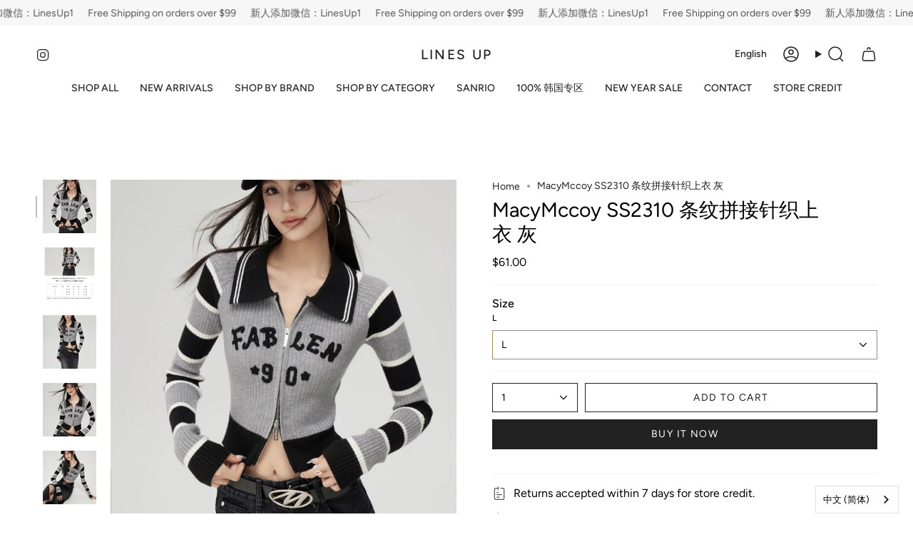

--- FILE ---
content_type: text/html; charset=utf-8
request_url: https://linesupus.com/products/macymccoy-ss2310-%E6%9D%A1%E7%BA%B9%E6%8B%BC%E6%8E%A5%E9%92%88%E7%BB%87%E4%B8%8A%E8%A1%A3-%E7%81%B0
body_size: 29450
content:
<!doctype html>
<html class="no-js no-touch supports-no-cookies" lang="en">
<head>
  <meta charset="UTF-8">
  <meta http-equiv="X-UA-Compatible" content="IE=edge">
  <meta name="viewport" content="width=device-width, initial-scale=1.0">
  <meta name="theme-color" content="#ab8c52">
  <link rel="canonical" href="https://linesupus.com/products/macymccoy-ss2310-%e6%9d%a1%e7%ba%b9%e6%8b%bc%e6%8e%a5%e9%92%88%e7%bb%87%e4%b8%8a%e8%a1%a3-%e7%81%b0">
  <!-- ======================= Broadcast Theme V5.8.0 ========================= -->

  <link href="//linesupus.com/cdn/shop/t/39/assets/theme.css?v=179212154715005710201725312650" as="style" rel="preload">
  <link href="//linesupus.com/cdn/shop/t/39/assets/vendor.js?v=37228463622838409191725312650" as="script" rel="preload">
  <link href="//linesupus.com/cdn/shop/t/39/assets/theme.js?v=25935739080473096221725312650" as="script" rel="preload">


  <!-- Title and description ================================================ -->
  
  <title>
    
    MacyMccoy SS2310 条纹拼接针织上衣 灰
    
    
    
      &ndash; Lines Up
    
  </title>

  
    <meta name="description" content="MacyMccoy">
  

  <meta property="og:site_name" content="Lines Up">
<meta property="og:url" content="https://linesupus.com/products/macymccoy-ss2310-%e6%9d%a1%e7%ba%b9%e6%8b%bc%e6%8e%a5%e9%92%88%e7%bb%87%e4%b8%8a%e8%a1%a3-%e7%81%b0">
<meta property="og:title" content="MacyMccoy SS2310 条纹拼接针织上衣 灰">
<meta property="og:type" content="product">
<meta property="og:description" content="MacyMccoy"><meta property="og:image" content="http://linesupus.com/cdn/shop/files/3-17_8adeab46-feda-4fdf-9881-d47db7f5a8ff.jpg?v=1697031011">
  <meta property="og:image:secure_url" content="https://linesupus.com/cdn/shop/files/3-17_8adeab46-feda-4fdf-9881-d47db7f5a8ff.jpg?v=1697031011">
  <meta property="og:image:width" content="1540">
  <meta property="og:image:height" content="1540"><meta property="og:price:amount" content="61.00">
  <meta property="og:price:currency" content="USD"><meta name="twitter:card" content="summary_large_image">
<meta name="twitter:title" content="MacyMccoy SS2310 条纹拼接针织上衣 灰">
<meta name="twitter:description" content="MacyMccoy">

  <!-- CSS ================================================================== -->
  <style data-shopify>
@font-face {
  font-family: Figtree;
  font-weight: 400;
  font-style: normal;
  font-display: swap;
  src: url("//linesupus.com/cdn/fonts/figtree/figtree_n4.3c0838aba1701047e60be6a99a1b0a40ce9b8419.woff2") format("woff2"),
       url("//linesupus.com/cdn/fonts/figtree/figtree_n4.c0575d1db21fc3821f17fd6617d3dee552312137.woff") format("woff");
}

    @font-face {
  font-family: Figtree;
  font-weight: 400;
  font-style: normal;
  font-display: swap;
  src: url("//linesupus.com/cdn/fonts/figtree/figtree_n4.3c0838aba1701047e60be6a99a1b0a40ce9b8419.woff2") format("woff2"),
       url("//linesupus.com/cdn/fonts/figtree/figtree_n4.c0575d1db21fc3821f17fd6617d3dee552312137.woff") format("woff");
}

    @font-face {
  font-family: Figtree;
  font-weight: 400;
  font-style: normal;
  font-display: swap;
  src: url("//linesupus.com/cdn/fonts/figtree/figtree_n4.3c0838aba1701047e60be6a99a1b0a40ce9b8419.woff2") format("woff2"),
       url("//linesupus.com/cdn/fonts/figtree/figtree_n4.c0575d1db21fc3821f17fd6617d3dee552312137.woff") format("woff");
}


    
      @font-face {
  font-family: Figtree;
  font-weight: 500;
  font-style: normal;
  font-display: swap;
  src: url("//linesupus.com/cdn/fonts/figtree/figtree_n5.3b6b7df38aa5986536945796e1f947445832047c.woff2") format("woff2"),
       url("//linesupus.com/cdn/fonts/figtree/figtree_n5.f26bf6dcae278b0ed902605f6605fa3338e81dab.woff") format("woff");
}

    

    
      @font-face {
  font-family: Figtree;
  font-weight: 500;
  font-style: normal;
  font-display: swap;
  src: url("//linesupus.com/cdn/fonts/figtree/figtree_n5.3b6b7df38aa5986536945796e1f947445832047c.woff2") format("woff2"),
       url("//linesupus.com/cdn/fonts/figtree/figtree_n5.f26bf6dcae278b0ed902605f6605fa3338e81dab.woff") format("woff");
}

    

    
    

    
      @font-face {
  font-family: Figtree;
  font-weight: 400;
  font-style: italic;
  font-display: swap;
  src: url("//linesupus.com/cdn/fonts/figtree/figtree_i4.89f7a4275c064845c304a4cf8a4a586060656db2.woff2") format("woff2"),
       url("//linesupus.com/cdn/fonts/figtree/figtree_i4.6f955aaaafc55a22ffc1f32ecf3756859a5ad3e2.woff") format("woff");
}

    

    
      @font-face {
  font-family: Figtree;
  font-weight: 500;
  font-style: italic;
  font-display: swap;
  src: url("//linesupus.com/cdn/fonts/figtree/figtree_i5.969396f679a62854cf82dbf67acc5721e41351f0.woff2") format("woff2"),
       url("//linesupus.com/cdn/fonts/figtree/figtree_i5.93bc1cad6c73ca9815f9777c49176dfc9d2890dd.woff") format("woff");
}

    
  </style>

  
<style data-shopify>

:root {--scrollbar-width: 0px;





--COLOR-VIDEO-BG: #f2f2f2;
--COLOR-BG-BRIGHTER: #f2f2f2;--COLOR-BG: #ffffff;--COLOR-BG-ALPHA-25: rgba(255, 255, 255, 0.25);
--COLOR-BG-TRANSPARENT: rgba(255, 255, 255, 0);
--COLOR-BG-SECONDARY: #f7f9fa;
--COLOR-BG-SECONDARY-LIGHTEN: #ffffff;
--COLOR-BG-RGB: 255, 255, 255;

--COLOR-TEXT-DARK: #000000;
--COLOR-TEXT: #212121;
--COLOR-TEXT-LIGHT: #646464;


/* === Opacity shades of grey ===*/
--COLOR-A5:  rgba(33, 33, 33, 0.05);
--COLOR-A10: rgba(33, 33, 33, 0.1);
--COLOR-A15: rgba(33, 33, 33, 0.15);
--COLOR-A20: rgba(33, 33, 33, 0.2);
--COLOR-A25: rgba(33, 33, 33, 0.25);
--COLOR-A30: rgba(33, 33, 33, 0.3);
--COLOR-A35: rgba(33, 33, 33, 0.35);
--COLOR-A40: rgba(33, 33, 33, 0.4);
--COLOR-A45: rgba(33, 33, 33, 0.45);
--COLOR-A50: rgba(33, 33, 33, 0.5);
--COLOR-A55: rgba(33, 33, 33, 0.55);
--COLOR-A60: rgba(33, 33, 33, 0.6);
--COLOR-A65: rgba(33, 33, 33, 0.65);
--COLOR-A70: rgba(33, 33, 33, 0.7);
--COLOR-A75: rgba(33, 33, 33, 0.75);
--COLOR-A80: rgba(33, 33, 33, 0.8);
--COLOR-A85: rgba(33, 33, 33, 0.85);
--COLOR-A90: rgba(33, 33, 33, 0.9);
--COLOR-A95: rgba(33, 33, 33, 0.95);

--COLOR-BORDER: rgb(240, 240, 240);
--COLOR-BORDER-LIGHT: #f6f6f6;
--COLOR-BORDER-HAIRLINE: #f7f7f7;
--COLOR-BORDER-DARK: #bdbdbd;/* === Bright color ===*/
--COLOR-PRIMARY: #ab8c52;
--COLOR-PRIMARY-HOVER: #806430;
--COLOR-PRIMARY-FADE: rgba(171, 140, 82, 0.05);
--COLOR-PRIMARY-FADE-HOVER: rgba(171, 140, 82, 0.1);
--COLOR-PRIMARY-LIGHT: #e8d4ae;--COLOR-PRIMARY-OPPOSITE: #ffffff;



/* === link Color ===*/
--COLOR-LINK: #212121;
--COLOR-LINK-HOVER: rgba(33, 33, 33, 0.7);
--COLOR-LINK-FADE: rgba(33, 33, 33, 0.05);
--COLOR-LINK-FADE-HOVER: rgba(33, 33, 33, 0.1);--COLOR-LINK-OPPOSITE: #ffffff;


/* === Product grid sale tags ===*/
--COLOR-SALE-BG: #f9dee5;
--COLOR-SALE-TEXT: #af7b88;

/* === Product grid badges ===*/
--COLOR-BADGE-BG: #ffffff;
--COLOR-BADGE-TEXT: #212121;

/* === Product sale color ===*/
--COLOR-SALE: #000000;

/* === Gray background on Product grid items ===*/--filter-bg: 1.0;/* === Helper colors for form error states ===*/
--COLOR-ERROR: #721C24;
--COLOR-ERROR-BG: #F8D7DA;
--COLOR-ERROR-BORDER: #F5C6CB;



  --RADIUS: 0px;
  --RADIUS-SELECT: 0px;

--COLOR-HEADER-BG: #ffffff;--COLOR-HEADER-BG-TRANSPARENT: rgba(255, 255, 255, 0);
--COLOR-HEADER-LINK: #212121;
--COLOR-HEADER-LINK-HOVER: rgba(33, 33, 33, 0.7);

--COLOR-MENU-BG: #ffffff;
--COLOR-MENU-LINK: #212121;
--COLOR-MENU-LINK-HOVER: rgba(33, 33, 33, 0.7);
--COLOR-SUBMENU-BG: #ffffff;
--COLOR-SUBMENU-LINK: #212121;
--COLOR-SUBMENU-LINK-HOVER: rgba(33, 33, 33, 0.7);
--COLOR-SUBMENU-TEXT-LIGHT: #646464;
--COLOR-MENU-TRANSPARENT: #ffffff;
--COLOR-MENU-TRANSPARENT-HOVER: rgba(255, 255, 255, 0.7);--COLOR-FOOTER-BG: #000000;
--COLOR-FOOTER-BG-HAIRLINE: #080808;
--COLOR-FOOTER-TEXT: #ffffff;
--COLOR-FOOTER-TEXT-A35: rgba(255, 255, 255, 0.35);
--COLOR-FOOTER-TEXT-A75: rgba(255, 255, 255, 0.75);
--COLOR-FOOTER-LINK: #ffffff;
--COLOR-FOOTER-LINK-HOVER: rgba(255, 255, 255, 0.7);
--COLOR-FOOTER-BORDER: #212121;

--TRANSPARENT: rgba(255, 255, 255, 0);

/* === Default overlay opacity ===*/
--overlay-opacity: 0;
--underlay-opacity: 1;
--underlay-bg: rgba(0,0,0,0.4);

/* === Custom Cursor ===*/
--ICON-ZOOM-IN: url( "//linesupus.com/cdn/shop/t/39/assets/icon-zoom-in.svg?v=182473373117644429561725312650" );
--ICON-ZOOM-OUT: url( "//linesupus.com/cdn/shop/t/39/assets/icon-zoom-out.svg?v=101497157853986683871725312650" );

/* === Custom Icons ===*/


  
  --ICON-ADD-BAG: url( "//linesupus.com/cdn/shop/t/39/assets/icon-add-bag-medium.svg?v=139170916092727621901725312650" );
  --ICON-ADD-CART: url( "//linesupus.com/cdn/shop/t/39/assets/icon-add-cart-medium.svg?v=57635405022452982901725312650" );
  --ICON-ARROW-LEFT: url( "//linesupus.com/cdn/shop/t/39/assets/icon-arrow-left-medium.svg?v=98614866157451683461725312650" );
  --ICON-ARROW-RIGHT: url( "//linesupus.com/cdn/shop/t/39/assets/icon-arrow-right-medium.svg?v=127385474140982877711725312650" );
  --ICON-SELECT: url("//linesupus.com/cdn/shop/t/39/assets/icon-select-medium.svg?v=26525384418548854221725312650");


--PRODUCT-GRID-ASPECT-RATIO: 100%;

/* === Typography ===*/
--FONT-WEIGHT-BODY: 400;
--FONT-WEIGHT-BODY-BOLD: 500;

--FONT-STACK-BODY: Figtree, sans-serif;
--FONT-STYLE-BODY: normal;
--FONT-STYLE-BODY-ITALIC: italic;
--FONT-ADJUST-BODY: 1.0;

--LETTER-SPACING-BODY: 0.0em;

--FONT-WEIGHT-HEADING: 400;
--FONT-WEIGHT-HEADING-BOLD: 500;

--FONT-UPPERCASE-HEADING: none;
--LETTER-SPACING-HEADING: 0.0em;

--FONT-STACK-HEADING: Figtree, sans-serif;
--FONT-STYLE-HEADING: normal;
--FONT-STYLE-HEADING-ITALIC: italic;
--FONT-ADJUST-HEADING: 1.05;

--FONT-WEIGHT-SUBHEADING: 400;
--FONT-WEIGHT-SUBHEADING-BOLD: 500;

--FONT-STACK-SUBHEADING: Figtree, sans-serif;
--FONT-STYLE-SUBHEADING: normal;
--FONT-STYLE-SUBHEADING-ITALIC: italic;
--FONT-ADJUST-SUBHEADING: 1.0;

--FONT-UPPERCASE-SUBHEADING: uppercase;
--LETTER-SPACING-SUBHEADING: 0.1em;

--FONT-STACK-NAV: Figtree, sans-serif;
--FONT-STYLE-NAV: normal;
--FONT-STYLE-NAV-ITALIC: italic;
--FONT-ADJUST-NAV: 1.0;

--FONT-WEIGHT-NAV: 400;
--FONT-WEIGHT-NAV-BOLD: 500;

--LETTER-SPACING-NAV: 0.0em;

--FONT-SIZE-BASE: 1.0rem;
--FONT-SIZE-BASE-PERCENT: 1.0;

/* === Parallax ===*/
--PARALLAX-STRENGTH-MIN: 120.0%;
--PARALLAX-STRENGTH-MAX: 130.0%;--COLUMNS: 4;
--COLUMNS-MEDIUM: 3;
--COLUMNS-SMALL: 2;
--COLUMNS-MOBILE: 1;--LAYOUT-OUTER: 50px;
  --LAYOUT-GUTTER: 32px;
  --LAYOUT-OUTER-MEDIUM: 30px;
  --LAYOUT-GUTTER-MEDIUM: 22px;
  --LAYOUT-OUTER-SMALL: 16px;
  --LAYOUT-GUTTER-SMALL: 16px;--base-animation-delay: 0ms;
--line-height-normal: 1.375; /* Equals to line-height: normal; */--SIDEBAR-WIDTH: 288px;
  --SIDEBAR-WIDTH-MEDIUM: 258px;--DRAWER-WIDTH: 380px;--ICON-STROKE-WIDTH: 1.5px;

--COLOR-TEXT-DARK: #000000;
--COLOR-TEXT:#000000;
--COLOR-TEXT-LIGHT: #212121;



/* === Button General ===*/
--BTN-FONT-STACK: Figtree, sans-serif;
--BTN-FONT-WEIGHT: 400;
--BTN-FONT-STYLE: normal;
--BTN-FONT-SIZE: 14px;

--BTN-LETTER-SPACING: 0.1em;
--BTN-UPPERCASE: uppercase;
--BTN-TEXT-ARROW-OFFSET: -1px;

/* === Button Primary ===*/
--BTN-PRIMARY-BORDER-COLOR: #212121;
--BTN-PRIMARY-BG-COLOR: #212121;
--BTN-PRIMARY-TEXT-COLOR: #ffffff;


  --BTN-PRIMARY-BG-COLOR-BRIGHTER: #3b3b3b;


/* === Button Secondary ===*/
--BTN-SECONDARY-BORDER-COLOR: #ab8c52;
--BTN-SECONDARY-BG-COLOR: #ab8c52;
--BTN-SECONDARY-TEXT-COLOR: #ffffff;


  --BTN-SECONDARY-BG-COLOR-BRIGHTER: #9a7e4a;


/* === Button White ===*/
--TEXT-BTN-BORDER-WHITE: #fff;
--TEXT-BTN-BG-WHITE: #fff;
--TEXT-BTN-WHITE: #000;
--TEXT-BTN-BG-WHITE-BRIGHTER: #f2f2f2;

/* === Button Black ===*/
--TEXT-BTN-BG-BLACK: #000;
--TEXT-BTN-BORDER-BLACK: #000;
--TEXT-BTN-BLACK: #fff;
--TEXT-BTN-BG-BLACK-BRIGHTER: #1a1a1a;

/* === Default Cart Gradient ===*/

--FREE-SHIPPING-GRADIENT: linear-gradient(to right, var(--COLOR-PRIMARY-LIGHT) 0%, var(--COLOR-PRIMARY) 100%);

/* === Swatch Size ===*/
--swatch-size-filters: calc(1.15rem * var(--FONT-ADJUST-BODY));
--swatch-size-product: calc(2.2rem * var(--FONT-ADJUST-BODY));
}

/* === Backdrop ===*/
::backdrop {
  --underlay-opacity: 1;
  --underlay-bg: rgba(0,0,0,0.4);
}
</style>


  <link href="//linesupus.com/cdn/shop/t/39/assets/theme.css?v=179212154715005710201725312650" rel="stylesheet" type="text/css" media="all" />
<link href="//linesupus.com/cdn/shop/t/39/assets/swatches.css?v=157844926215047500451725312650" as="style" rel="preload">
    <link href="//linesupus.com/cdn/shop/t/39/assets/swatches.css?v=157844926215047500451725312650" rel="stylesheet" type="text/css" media="all" />
<style data-shopify>.swatches {
    --black: #000000;--white: #fafafa;--blank: url(//linesupus.com/cdn/shop/files/blank_small.png?v=13849);
  }</style>
<script>
    if (window.navigator.userAgent.indexOf('MSIE ') > 0 || window.navigator.userAgent.indexOf('Trident/') > 0) {
      document.documentElement.className = document.documentElement.className + ' ie';

      var scripts = document.getElementsByTagName('script')[0];
      var polyfill = document.createElement("script");
      polyfill.defer = true;
      polyfill.src = "//linesupus.com/cdn/shop/t/39/assets/ie11.js?v=144489047535103983231725312650";

      scripts.parentNode.insertBefore(polyfill, scripts);
    } else {
      document.documentElement.className = document.documentElement.className.replace('no-js', 'js');
    }

    document.documentElement.style.setProperty('--scrollbar-width', `${getScrollbarWidth()}px`);

    function getScrollbarWidth() {
      // Creating invisible container
      const outer = document.createElement('div');
      outer.style.visibility = 'hidden';
      outer.style.overflow = 'scroll'; // forcing scrollbar to appear
      outer.style.msOverflowStyle = 'scrollbar'; // needed for WinJS apps
      document.documentElement.appendChild(outer);

      // Creating inner element and placing it in the container
      const inner = document.createElement('div');
      outer.appendChild(inner);

      // Calculating difference between container's full width and the child width
      const scrollbarWidth = outer.offsetWidth - inner.offsetWidth;

      // Removing temporary elements from the DOM
      outer.parentNode.removeChild(outer);

      return scrollbarWidth;
    }

    let root = '/';
    if (root[root.length - 1] !== '/') {
      root = root + '/';
    }

    window.theme = {
      routes: {
        root: root,
        cart_url: '/cart',
        cart_add_url: '/cart/add',
        cart_change_url: '/cart/change',
        product_recommendations_url: '/recommendations/products',
        predictive_search_url: '/search/suggest',
        addresses_url: '/account/addresses'
      },
      assets: {
        photoswipe: '//linesupus.com/cdn/shop/t/39/assets/photoswipe.js?v=162613001030112971491725312650',
        smoothscroll: '//linesupus.com/cdn/shop/t/39/assets/smoothscroll.js?v=37906625415260927261725312650',
      },
      strings: {
        addToCart: "Add to cart",
        cartAcceptanceError: "You must accept our terms and conditions.",
        soldOut: "Sold Out",
        from: "From",
        preOrder: "Pre-order",
        sale: "FINAL SALE",
        subscription: "Subscription",
        unavailable: "Unavailable",
        unitPrice: "Unit price",
        unitPriceSeparator: "per",
        shippingCalcSubmitButton: "Calculate shipping",
        shippingCalcSubmitButtonDisabled: "Calculating...",
        selectValue: "Select value",
        selectColor: "Select color",
        oneColor: "color",
        otherColor: "colors",
        upsellAddToCart: "Add",
        free: "Free",
        swatchesColor: "Color, Colour",
        sku: "SKU",
      },
      settings: {
        cartType: "drawer",
        customerLoggedIn: null ? true : false,
        enableQuickAdd: true,
        enableAnimations: true,
        variantOnSale: true,
        collectionSwatchStyle: "text-slider",
        swatchesType: "theme"
      },
      sliderArrows: {
        prev: '<button type="button" class="slider__button slider__button--prev" data-button-arrow data-button-prev>' + "Previous" + '</button>',
        next: '<button type="button" class="slider__button slider__button--next" data-button-arrow data-button-next>' + "Next" + '</button>',
      },
      moneyFormat: false ? "${{amount}} USD" : "${{amount}}",
      moneyWithoutCurrencyFormat: "${{amount}}",
      moneyWithCurrencyFormat: "${{amount}} USD",
      subtotal: 0,
      info: {
        name: 'broadcast'
      },
      version: '5.8.0'
    };

    let windowInnerHeight = window.innerHeight;
    document.documentElement.style.setProperty('--full-height', `${windowInnerHeight}px`);
    document.documentElement.style.setProperty('--three-quarters', `${windowInnerHeight * 0.75}px`);
    document.documentElement.style.setProperty('--two-thirds', `${windowInnerHeight * 0.66}px`);
    document.documentElement.style.setProperty('--one-half', `${windowInnerHeight * 0.5}px`);
    document.documentElement.style.setProperty('--one-third', `${windowInnerHeight * 0.33}px`);
    document.documentElement.style.setProperty('--one-fifth', `${windowInnerHeight * 0.2}px`);
  </script>

  

  <!-- Theme Javascript ============================================================== -->
  <script src="//linesupus.com/cdn/shop/t/39/assets/vendor.js?v=37228463622838409191725312650" defer="defer"></script>
  <script src="//linesupus.com/cdn/shop/t/39/assets/theme.js?v=25935739080473096221725312650" defer="defer"></script><!-- Shopify app scripts =========================================================== -->

  <script>window.performance && window.performance.mark && window.performance.mark('shopify.content_for_header.start');</script><meta name="google-site-verification" content="4Hw3Awn-HVy8gj7jUsaKEGi2MO9hc8hoFiFej82La_o">
<meta id="shopify-digital-wallet" name="shopify-digital-wallet" content="/65266024667/digital_wallets/dialog">
<meta name="shopify-checkout-api-token" content="55eafe4eff260ae26aa210416dd040f7">
<link rel="alternate" hreflang="x-default" href="https://linesupus.com/products/macymccoy-ss2310-%E6%9D%A1%E7%BA%B9%E6%8B%BC%E6%8E%A5%E9%92%88%E7%BB%87%E4%B8%8A%E8%A1%A3-%E7%81%B0">
<link rel="alternate" hreflang="en" href="https://linesupus.com/products/macymccoy-ss2310-%E6%9D%A1%E7%BA%B9%E6%8B%BC%E6%8E%A5%E9%92%88%E7%BB%87%E4%B8%8A%E8%A1%A3-%E7%81%B0">
<link rel="alternate" hreflang="zh-Hans" href="https://linesupus.com/zh/products/macymccoy-ss2310-%E6%9D%A1%E7%BA%B9%E6%8B%BC%E6%8E%A5%E9%92%88%E7%BB%87%E4%B8%8A%E8%A1%A3-%E7%81%B0">
<link rel="alternate" hreflang="zh-Hans-US" href="https://linesupus.com/zh/products/macymccoy-ss2310-%E6%9D%A1%E7%BA%B9%E6%8B%BC%E6%8E%A5%E9%92%88%E7%BB%87%E4%B8%8A%E8%A1%A3-%E7%81%B0">
<link rel="alternate" type="application/json+oembed" href="https://linesupus.com/products/macymccoy-ss2310-%e6%9d%a1%e7%ba%b9%e6%8b%bc%e6%8e%a5%e9%92%88%e7%bb%87%e4%b8%8a%e8%a1%a3-%e7%81%b0.oembed">
<script async="async" src="/checkouts/internal/preloads.js?locale=en-US"></script>
<script id="apple-pay-shop-capabilities" type="application/json">{"shopId":65266024667,"countryCode":"US","currencyCode":"USD","merchantCapabilities":["supports3DS"],"merchantId":"gid:\/\/shopify\/Shop\/65266024667","merchantName":"Lines Up","requiredBillingContactFields":["postalAddress","email","phone"],"requiredShippingContactFields":["postalAddress","email","phone"],"shippingType":"shipping","supportedNetworks":["visa","masterCard","discover","elo","jcb"],"total":{"type":"pending","label":"Lines Up","amount":"1.00"},"shopifyPaymentsEnabled":true,"supportsSubscriptions":true}</script>
<script id="shopify-features" type="application/json">{"accessToken":"55eafe4eff260ae26aa210416dd040f7","betas":["rich-media-storefront-analytics"],"domain":"linesupus.com","predictiveSearch":true,"shopId":65266024667,"locale":"en"}</script>
<script>var Shopify = Shopify || {};
Shopify.shop = "wenweiwu0.myshopify.com";
Shopify.locale = "en";
Shopify.currency = {"active":"USD","rate":"1.0"};
Shopify.country = "US";
Shopify.theme = {"name":"Updated copy of Broadcast","id":144556851419,"schema_name":"Broadcast","schema_version":"5.8.0","theme_store_id":868,"role":"main"};
Shopify.theme.handle = "null";
Shopify.theme.style = {"id":null,"handle":null};
Shopify.cdnHost = "linesupus.com/cdn";
Shopify.routes = Shopify.routes || {};
Shopify.routes.root = "/";</script>
<script type="module">!function(o){(o.Shopify=o.Shopify||{}).modules=!0}(window);</script>
<script>!function(o){function n(){var o=[];function n(){o.push(Array.prototype.slice.apply(arguments))}return n.q=o,n}var t=o.Shopify=o.Shopify||{};t.loadFeatures=n(),t.autoloadFeatures=n()}(window);</script>
<script id="shop-js-analytics" type="application/json">{"pageType":"product"}</script>
<script defer="defer" async type="module" src="//linesupus.com/cdn/shopifycloud/shop-js/modules/v2/client.init-shop-cart-sync_BN7fPSNr.en.esm.js"></script>
<script defer="defer" async type="module" src="//linesupus.com/cdn/shopifycloud/shop-js/modules/v2/chunk.common_Cbph3Kss.esm.js"></script>
<script defer="defer" async type="module" src="//linesupus.com/cdn/shopifycloud/shop-js/modules/v2/chunk.modal_DKumMAJ1.esm.js"></script>
<script type="module">
  await import("//linesupus.com/cdn/shopifycloud/shop-js/modules/v2/client.init-shop-cart-sync_BN7fPSNr.en.esm.js");
await import("//linesupus.com/cdn/shopifycloud/shop-js/modules/v2/chunk.common_Cbph3Kss.esm.js");
await import("//linesupus.com/cdn/shopifycloud/shop-js/modules/v2/chunk.modal_DKumMAJ1.esm.js");

  window.Shopify.SignInWithShop?.initShopCartSync?.({"fedCMEnabled":true,"windoidEnabled":true});

</script>
<script>(function() {
  var isLoaded = false;
  function asyncLoad() {
    if (isLoaded) return;
    isLoaded = true;
    var urls = ["https:\/\/cdn.weglot.com\/weglot_script_tag.js?shop=wenweiwu0.myshopify.com"];
    for (var i = 0; i < urls.length; i++) {
      var s = document.createElement('script');
      s.type = 'text/javascript';
      s.async = true;
      s.src = urls[i];
      var x = document.getElementsByTagName('script')[0];
      x.parentNode.insertBefore(s, x);
    }
  };
  if(window.attachEvent) {
    window.attachEvent('onload', asyncLoad);
  } else {
    window.addEventListener('load', asyncLoad, false);
  }
})();</script>
<script id="__st">var __st={"a":65266024667,"offset":-28800,"reqid":"d222f8e9-736b-43cc-938a-1156a01b9a45-1769768811","pageurl":"linesupus.com\/products\/macymccoy-ss2310-%E6%9D%A1%E7%BA%B9%E6%8B%BC%E6%8E%A5%E9%92%88%E7%BB%87%E4%B8%8A%E8%A1%A3-%E7%81%B0","u":"ad6700f631bb","p":"product","rtyp":"product","rid":8104189984987};</script>
<script>window.ShopifyPaypalV4VisibilityTracking = true;</script>
<script id="captcha-bootstrap">!function(){'use strict';const t='contact',e='account',n='new_comment',o=[[t,t],['blogs',n],['comments',n],[t,'customer']],c=[[e,'customer_login'],[e,'guest_login'],[e,'recover_customer_password'],[e,'create_customer']],r=t=>t.map((([t,e])=>`form[action*='/${t}']:not([data-nocaptcha='true']) input[name='form_type'][value='${e}']`)).join(','),a=t=>()=>t?[...document.querySelectorAll(t)].map((t=>t.form)):[];function s(){const t=[...o],e=r(t);return a(e)}const i='password',u='form_key',d=['recaptcha-v3-token','g-recaptcha-response','h-captcha-response',i],f=()=>{try{return window.sessionStorage}catch{return}},m='__shopify_v',_=t=>t.elements[u];function p(t,e,n=!1){try{const o=window.sessionStorage,c=JSON.parse(o.getItem(e)),{data:r}=function(t){const{data:e,action:n}=t;return t[m]||n?{data:e,action:n}:{data:t,action:n}}(c);for(const[e,n]of Object.entries(r))t.elements[e]&&(t.elements[e].value=n);n&&o.removeItem(e)}catch(o){console.error('form repopulation failed',{error:o})}}const l='form_type',E='cptcha';function T(t){t.dataset[E]=!0}const w=window,h=w.document,L='Shopify',v='ce_forms',y='captcha';let A=!1;((t,e)=>{const n=(g='f06e6c50-85a8-45c8-87d0-21a2b65856fe',I='https://cdn.shopify.com/shopifycloud/storefront-forms-hcaptcha/ce_storefront_forms_captcha_hcaptcha.v1.5.2.iife.js',D={infoText:'Protected by hCaptcha',privacyText:'Privacy',termsText:'Terms'},(t,e,n)=>{const o=w[L][v],c=o.bindForm;if(c)return c(t,g,e,D).then(n);var r;o.q.push([[t,g,e,D],n]),r=I,A||(h.body.append(Object.assign(h.createElement('script'),{id:'captcha-provider',async:!0,src:r})),A=!0)});var g,I,D;w[L]=w[L]||{},w[L][v]=w[L][v]||{},w[L][v].q=[],w[L][y]=w[L][y]||{},w[L][y].protect=function(t,e){n(t,void 0,e),T(t)},Object.freeze(w[L][y]),function(t,e,n,w,h,L){const[v,y,A,g]=function(t,e,n){const i=e?o:[],u=t?c:[],d=[...i,...u],f=r(d),m=r(i),_=r(d.filter((([t,e])=>n.includes(e))));return[a(f),a(m),a(_),s()]}(w,h,L),I=t=>{const e=t.target;return e instanceof HTMLFormElement?e:e&&e.form},D=t=>v().includes(t);t.addEventListener('submit',(t=>{const e=I(t);if(!e)return;const n=D(e)&&!e.dataset.hcaptchaBound&&!e.dataset.recaptchaBound,o=_(e),c=g().includes(e)&&(!o||!o.value);(n||c)&&t.preventDefault(),c&&!n&&(function(t){try{if(!f())return;!function(t){const e=f();if(!e)return;const n=_(t);if(!n)return;const o=n.value;o&&e.removeItem(o)}(t);const e=Array.from(Array(32),(()=>Math.random().toString(36)[2])).join('');!function(t,e){_(t)||t.append(Object.assign(document.createElement('input'),{type:'hidden',name:u})),t.elements[u].value=e}(t,e),function(t,e){const n=f();if(!n)return;const o=[...t.querySelectorAll(`input[type='${i}']`)].map((({name:t})=>t)),c=[...d,...o],r={};for(const[a,s]of new FormData(t).entries())c.includes(a)||(r[a]=s);n.setItem(e,JSON.stringify({[m]:1,action:t.action,data:r}))}(t,e)}catch(e){console.error('failed to persist form',e)}}(e),e.submit())}));const S=(t,e)=>{t&&!t.dataset[E]&&(n(t,e.some((e=>e===t))),T(t))};for(const o of['focusin','change'])t.addEventListener(o,(t=>{const e=I(t);D(e)&&S(e,y())}));const B=e.get('form_key'),M=e.get(l),P=B&&M;t.addEventListener('DOMContentLoaded',(()=>{const t=y();if(P)for(const e of t)e.elements[l].value===M&&p(e,B);[...new Set([...A(),...v().filter((t=>'true'===t.dataset.shopifyCaptcha))])].forEach((e=>S(e,t)))}))}(h,new URLSearchParams(w.location.search),n,t,e,['guest_login'])})(!0,!0)}();</script>
<script integrity="sha256-4kQ18oKyAcykRKYeNunJcIwy7WH5gtpwJnB7kiuLZ1E=" data-source-attribution="shopify.loadfeatures" defer="defer" src="//linesupus.com/cdn/shopifycloud/storefront/assets/storefront/load_feature-a0a9edcb.js" crossorigin="anonymous"></script>
<script data-source-attribution="shopify.dynamic_checkout.dynamic.init">var Shopify=Shopify||{};Shopify.PaymentButton=Shopify.PaymentButton||{isStorefrontPortableWallets:!0,init:function(){window.Shopify.PaymentButton.init=function(){};var t=document.createElement("script");t.src="https://linesupus.com/cdn/shopifycloud/portable-wallets/latest/portable-wallets.en.js",t.type="module",document.head.appendChild(t)}};
</script>
<script data-source-attribution="shopify.dynamic_checkout.buyer_consent">
  function portableWalletsHideBuyerConsent(e){var t=document.getElementById("shopify-buyer-consent"),n=document.getElementById("shopify-subscription-policy-button");t&&n&&(t.classList.add("hidden"),t.setAttribute("aria-hidden","true"),n.removeEventListener("click",e))}function portableWalletsShowBuyerConsent(e){var t=document.getElementById("shopify-buyer-consent"),n=document.getElementById("shopify-subscription-policy-button");t&&n&&(t.classList.remove("hidden"),t.removeAttribute("aria-hidden"),n.addEventListener("click",e))}window.Shopify?.PaymentButton&&(window.Shopify.PaymentButton.hideBuyerConsent=portableWalletsHideBuyerConsent,window.Shopify.PaymentButton.showBuyerConsent=portableWalletsShowBuyerConsent);
</script>
<script>
  function portableWalletsCleanup(e){e&&e.src&&console.error("Failed to load portable wallets script "+e.src);var t=document.querySelectorAll("shopify-accelerated-checkout .shopify-payment-button__skeleton, shopify-accelerated-checkout-cart .wallet-cart-button__skeleton"),e=document.getElementById("shopify-buyer-consent");for(let e=0;e<t.length;e++)t[e].remove();e&&e.remove()}function portableWalletsNotLoadedAsModule(e){e instanceof ErrorEvent&&"string"==typeof e.message&&e.message.includes("import.meta")&&"string"==typeof e.filename&&e.filename.includes("portable-wallets")&&(window.removeEventListener("error",portableWalletsNotLoadedAsModule),window.Shopify.PaymentButton.failedToLoad=e,"loading"===document.readyState?document.addEventListener("DOMContentLoaded",window.Shopify.PaymentButton.init):window.Shopify.PaymentButton.init())}window.addEventListener("error",portableWalletsNotLoadedAsModule);
</script>

<script type="module" src="https://linesupus.com/cdn/shopifycloud/portable-wallets/latest/portable-wallets.en.js" onError="portableWalletsCleanup(this)" crossorigin="anonymous"></script>
<script nomodule>
  document.addEventListener("DOMContentLoaded", portableWalletsCleanup);
</script>

<link id="shopify-accelerated-checkout-styles" rel="stylesheet" media="screen" href="https://linesupus.com/cdn/shopifycloud/portable-wallets/latest/accelerated-checkout-backwards-compat.css" crossorigin="anonymous">
<style id="shopify-accelerated-checkout-cart">
        #shopify-buyer-consent {
  margin-top: 1em;
  display: inline-block;
  width: 100%;
}

#shopify-buyer-consent.hidden {
  display: none;
}

#shopify-subscription-policy-button {
  background: none;
  border: none;
  padding: 0;
  text-decoration: underline;
  font-size: inherit;
  cursor: pointer;
}

#shopify-subscription-policy-button::before {
  box-shadow: none;
}

      </style>

<script>window.performance && window.performance.mark && window.performance.mark('shopify.content_for_header.end');</script>

<!-- BEGIN app block: shopify://apps/yeps/blocks/yeps/e514c124-b6d8-42cf-8001-0defa550f08e --><script>
window.YepsID = '01845a65-8262-7b38-44a1-2470e303e0ce';

window.YepsData = {"campaigns":[],"hacks":{}};
window.YepsActive = false;
window.YepsIsolate = true;
window.YepsMigrated = false;

window.YepsContext = {
  locale: 'en',
  marketId: '9822732507',
  currency: 'USD',
  pageType: 'product',
  productId: '8104189984987',
  
  
  
  productTags: ["tops"],
  
};
</script>


<!-- END app block --><!-- BEGIN app block: shopify://apps/weglot-translate-your-store/blocks/weglot/3097482a-fafe-42ff-bc33-ea19e35c4a20 -->





  
    

    
    
    
  


<!--Start Weglot Script-->
<script src="https://cdn.weglot.com/weglot.min.js?api_key=wg_06af12f1b57606d934e123fab13ad64e1" async></script>
<!--End Weglot Script-->

<!-- END app block --><!-- BEGIN app block: shopify://apps/shopwaive/blocks/app-embed/24775a13-6342-4373-8236-0a0c7c431eb3 -->

<script>
	window.Shopwaive = {
        shop: 'wenweiwu0.myshopify.com',
        domain: 'https://linesupus.com'
	}
</script>
<script id="sw_crypto_" async type="text/javascript" src="https://cdnjs.cloudflare.com/ajax/libs/crypto-js/4.0.0/crypto-js.min.js"></script>

<!-- END app block --><script src="https://cdn.shopify.com/extensions/019bd8e6-0a01-796c-a5d5-85dadc9a2754/yepsng-widget-65/assets/yeps.js" type="text/javascript" defer="defer"></script>
<link href="https://cdn.shopify.com/extensions/019bd8e6-0a01-796c-a5d5-85dadc9a2754/yepsng-widget-65/assets/yeps.css" rel="stylesheet" type="text/css" media="all">
<script src="https://cdn.shopify.com/extensions/019bfb14-e05c-727e-b071-dac6ad964ae2/shopwaive-store-credit-1586/assets/shopwaivecom.js" type="text/javascript" defer="defer"></script>
<link href="https://monorail-edge.shopifysvc.com" rel="dns-prefetch">
<script>(function(){if ("sendBeacon" in navigator && "performance" in window) {try {var session_token_from_headers = performance.getEntriesByType('navigation')[0].serverTiming.find(x => x.name == '_s').description;} catch {var session_token_from_headers = undefined;}var session_cookie_matches = document.cookie.match(/_shopify_s=([^;]*)/);var session_token_from_cookie = session_cookie_matches && session_cookie_matches.length === 2 ? session_cookie_matches[1] : "";var session_token = session_token_from_headers || session_token_from_cookie || "";function handle_abandonment_event(e) {var entries = performance.getEntries().filter(function(entry) {return /monorail-edge.shopifysvc.com/.test(entry.name);});if (!window.abandonment_tracked && entries.length === 0) {window.abandonment_tracked = true;var currentMs = Date.now();var navigation_start = performance.timing.navigationStart;var payload = {shop_id: 65266024667,url: window.location.href,navigation_start,duration: currentMs - navigation_start,session_token,page_type: "product"};window.navigator.sendBeacon("https://monorail-edge.shopifysvc.com/v1/produce", JSON.stringify({schema_id: "online_store_buyer_site_abandonment/1.1",payload: payload,metadata: {event_created_at_ms: currentMs,event_sent_at_ms: currentMs}}));}}window.addEventListener('pagehide', handle_abandonment_event);}}());</script>
<script id="web-pixels-manager-setup">(function e(e,d,r,n,o){if(void 0===o&&(o={}),!Boolean(null===(a=null===(i=window.Shopify)||void 0===i?void 0:i.analytics)||void 0===a?void 0:a.replayQueue)){var i,a;window.Shopify=window.Shopify||{};var t=window.Shopify;t.analytics=t.analytics||{};var s=t.analytics;s.replayQueue=[],s.publish=function(e,d,r){return s.replayQueue.push([e,d,r]),!0};try{self.performance.mark("wpm:start")}catch(e){}var l=function(){var e={modern:/Edge?\/(1{2}[4-9]|1[2-9]\d|[2-9]\d{2}|\d{4,})\.\d+(\.\d+|)|Firefox\/(1{2}[4-9]|1[2-9]\d|[2-9]\d{2}|\d{4,})\.\d+(\.\d+|)|Chrom(ium|e)\/(9{2}|\d{3,})\.\d+(\.\d+|)|(Maci|X1{2}).+ Version\/(15\.\d+|(1[6-9]|[2-9]\d|\d{3,})\.\d+)([,.]\d+|)( \(\w+\)|)( Mobile\/\w+|) Safari\/|Chrome.+OPR\/(9{2}|\d{3,})\.\d+\.\d+|(CPU[ +]OS|iPhone[ +]OS|CPU[ +]iPhone|CPU IPhone OS|CPU iPad OS)[ +]+(15[._]\d+|(1[6-9]|[2-9]\d|\d{3,})[._]\d+)([._]\d+|)|Android:?[ /-](13[3-9]|1[4-9]\d|[2-9]\d{2}|\d{4,})(\.\d+|)(\.\d+|)|Android.+Firefox\/(13[5-9]|1[4-9]\d|[2-9]\d{2}|\d{4,})\.\d+(\.\d+|)|Android.+Chrom(ium|e)\/(13[3-9]|1[4-9]\d|[2-9]\d{2}|\d{4,})\.\d+(\.\d+|)|SamsungBrowser\/([2-9]\d|\d{3,})\.\d+/,legacy:/Edge?\/(1[6-9]|[2-9]\d|\d{3,})\.\d+(\.\d+|)|Firefox\/(5[4-9]|[6-9]\d|\d{3,})\.\d+(\.\d+|)|Chrom(ium|e)\/(5[1-9]|[6-9]\d|\d{3,})\.\d+(\.\d+|)([\d.]+$|.*Safari\/(?![\d.]+ Edge\/[\d.]+$))|(Maci|X1{2}).+ Version\/(10\.\d+|(1[1-9]|[2-9]\d|\d{3,})\.\d+)([,.]\d+|)( \(\w+\)|)( Mobile\/\w+|) Safari\/|Chrome.+OPR\/(3[89]|[4-9]\d|\d{3,})\.\d+\.\d+|(CPU[ +]OS|iPhone[ +]OS|CPU[ +]iPhone|CPU IPhone OS|CPU iPad OS)[ +]+(10[._]\d+|(1[1-9]|[2-9]\d|\d{3,})[._]\d+)([._]\d+|)|Android:?[ /-](13[3-9]|1[4-9]\d|[2-9]\d{2}|\d{4,})(\.\d+|)(\.\d+|)|Mobile Safari.+OPR\/([89]\d|\d{3,})\.\d+\.\d+|Android.+Firefox\/(13[5-9]|1[4-9]\d|[2-9]\d{2}|\d{4,})\.\d+(\.\d+|)|Android.+Chrom(ium|e)\/(13[3-9]|1[4-9]\d|[2-9]\d{2}|\d{4,})\.\d+(\.\d+|)|Android.+(UC? ?Browser|UCWEB|U3)[ /]?(15\.([5-9]|\d{2,})|(1[6-9]|[2-9]\d|\d{3,})\.\d+)\.\d+|SamsungBrowser\/(5\.\d+|([6-9]|\d{2,})\.\d+)|Android.+MQ{2}Browser\/(14(\.(9|\d{2,})|)|(1[5-9]|[2-9]\d|\d{3,})(\.\d+|))(\.\d+|)|K[Aa][Ii]OS\/(3\.\d+|([4-9]|\d{2,})\.\d+)(\.\d+|)/},d=e.modern,r=e.legacy,n=navigator.userAgent;return n.match(d)?"modern":n.match(r)?"legacy":"unknown"}(),u="modern"===l?"modern":"legacy",c=(null!=n?n:{modern:"",legacy:""})[u],f=function(e){return[e.baseUrl,"/wpm","/b",e.hashVersion,"modern"===e.buildTarget?"m":"l",".js"].join("")}({baseUrl:d,hashVersion:r,buildTarget:u}),m=function(e){var d=e.version,r=e.bundleTarget,n=e.surface,o=e.pageUrl,i=e.monorailEndpoint;return{emit:function(e){var a=e.status,t=e.errorMsg,s=(new Date).getTime(),l=JSON.stringify({metadata:{event_sent_at_ms:s},events:[{schema_id:"web_pixels_manager_load/3.1",payload:{version:d,bundle_target:r,page_url:o,status:a,surface:n,error_msg:t},metadata:{event_created_at_ms:s}}]});if(!i)return console&&console.warn&&console.warn("[Web Pixels Manager] No Monorail endpoint provided, skipping logging."),!1;try{return self.navigator.sendBeacon.bind(self.navigator)(i,l)}catch(e){}var u=new XMLHttpRequest;try{return u.open("POST",i,!0),u.setRequestHeader("Content-Type","text/plain"),u.send(l),!0}catch(e){return console&&console.warn&&console.warn("[Web Pixels Manager] Got an unhandled error while logging to Monorail."),!1}}}}({version:r,bundleTarget:l,surface:e.surface,pageUrl:self.location.href,monorailEndpoint:e.monorailEndpoint});try{o.browserTarget=l,function(e){var d=e.src,r=e.async,n=void 0===r||r,o=e.onload,i=e.onerror,a=e.sri,t=e.scriptDataAttributes,s=void 0===t?{}:t,l=document.createElement("script"),u=document.querySelector("head"),c=document.querySelector("body");if(l.async=n,l.src=d,a&&(l.integrity=a,l.crossOrigin="anonymous"),s)for(var f in s)if(Object.prototype.hasOwnProperty.call(s,f))try{l.dataset[f]=s[f]}catch(e){}if(o&&l.addEventListener("load",o),i&&l.addEventListener("error",i),u)u.appendChild(l);else{if(!c)throw new Error("Did not find a head or body element to append the script");c.appendChild(l)}}({src:f,async:!0,onload:function(){if(!function(){var e,d;return Boolean(null===(d=null===(e=window.Shopify)||void 0===e?void 0:e.analytics)||void 0===d?void 0:d.initialized)}()){var d=window.webPixelsManager.init(e)||void 0;if(d){var r=window.Shopify.analytics;r.replayQueue.forEach((function(e){var r=e[0],n=e[1],o=e[2];d.publishCustomEvent(r,n,o)})),r.replayQueue=[],r.publish=d.publishCustomEvent,r.visitor=d.visitor,r.initialized=!0}}},onerror:function(){return m.emit({status:"failed",errorMsg:"".concat(f," has failed to load")})},sri:function(e){var d=/^sha384-[A-Za-z0-9+/=]+$/;return"string"==typeof e&&d.test(e)}(c)?c:"",scriptDataAttributes:o}),m.emit({status:"loading"})}catch(e){m.emit({status:"failed",errorMsg:(null==e?void 0:e.message)||"Unknown error"})}}})({shopId: 65266024667,storefrontBaseUrl: "https://linesupus.com",extensionsBaseUrl: "https://extensions.shopifycdn.com/cdn/shopifycloud/web-pixels-manager",monorailEndpoint: "https://monorail-edge.shopifysvc.com/unstable/produce_batch",surface: "storefront-renderer",enabledBetaFlags: ["2dca8a86"],webPixelsConfigList: [{"id":"1384743131","configuration":"{\"account_ID\":\"348152\",\"google_analytics_tracking_tag\":\"1\",\"measurement_id\":\"2\",\"api_secret\":\"3\",\"shop_settings\":\"{\\\"custom_pixel_script\\\":\\\"https:\\\\\\\/\\\\\\\/storage.googleapis.com\\\\\\\/gsf-scripts\\\\\\\/custom-pixels\\\\\\\/wenweiwu0.js\\\"}\"}","eventPayloadVersion":"v1","runtimeContext":"LAX","scriptVersion":"c6b888297782ed4a1cba19cda43d6625","type":"APP","apiClientId":1558137,"privacyPurposes":[],"dataSharingAdjustments":{"protectedCustomerApprovalScopes":["read_customer_address","read_customer_email","read_customer_name","read_customer_personal_data","read_customer_phone"]}},{"id":"522846427","configuration":"{\"config\":\"{\\\"pixel_id\\\":\\\"AW-10949175709\\\",\\\"target_country\\\":\\\"US\\\",\\\"gtag_events\\\":[{\\\"type\\\":\\\"search\\\",\\\"action_label\\\":\\\"AW-10949175709\\\/a5ClCJj1sM4DEJ3T_OQo\\\"},{\\\"type\\\":\\\"begin_checkout\\\",\\\"action_label\\\":\\\"AW-10949175709\\\/_J-oCJX1sM4DEJ3T_OQo\\\"},{\\\"type\\\":\\\"view_item\\\",\\\"action_label\\\":[\\\"AW-10949175709\\\/BbrNCOL0sM4DEJ3T_OQo\\\",\\\"MC-GGJCLX1FY3\\\"]},{\\\"type\\\":\\\"purchase\\\",\\\"action_label\\\":[\\\"AW-10949175709\\\/CV_ZCN_0sM4DEJ3T_OQo\\\",\\\"MC-GGJCLX1FY3\\\"]},{\\\"type\\\":\\\"page_view\\\",\\\"action_label\\\":[\\\"AW-10949175709\\\/VElDCNz0sM4DEJ3T_OQo\\\",\\\"MC-GGJCLX1FY3\\\"]},{\\\"type\\\":\\\"add_payment_info\\\",\\\"action_label\\\":\\\"AW-10949175709\\\/IgfTCJv1sM4DEJ3T_OQo\\\"},{\\\"type\\\":\\\"add_to_cart\\\",\\\"action_label\\\":\\\"AW-10949175709\\\/ZoJSCOX0sM4DEJ3T_OQo\\\"}],\\\"enable_monitoring_mode\\\":false}\"}","eventPayloadVersion":"v1","runtimeContext":"OPEN","scriptVersion":"b2a88bafab3e21179ed38636efcd8a93","type":"APP","apiClientId":1780363,"privacyPurposes":[],"dataSharingAdjustments":{"protectedCustomerApprovalScopes":["read_customer_address","read_customer_email","read_customer_name","read_customer_personal_data","read_customer_phone"]}},{"id":"414220507","configuration":"{\"pixelCode\":\"CO4VLJJC77UD8PFFMCCG\"}","eventPayloadVersion":"v1","runtimeContext":"STRICT","scriptVersion":"22e92c2ad45662f435e4801458fb78cc","type":"APP","apiClientId":4383523,"privacyPurposes":["ANALYTICS","MARKETING","SALE_OF_DATA"],"dataSharingAdjustments":{"protectedCustomerApprovalScopes":["read_customer_address","read_customer_email","read_customer_name","read_customer_personal_data","read_customer_phone"]}},{"id":"200868059","configuration":"{\"pixel_id\":\"2903094029983899\",\"pixel_type\":\"facebook_pixel\",\"metaapp_system_user_token\":\"-\"}","eventPayloadVersion":"v1","runtimeContext":"OPEN","scriptVersion":"ca16bc87fe92b6042fbaa3acc2fbdaa6","type":"APP","apiClientId":2329312,"privacyPurposes":["ANALYTICS","MARKETING","SALE_OF_DATA"],"dataSharingAdjustments":{"protectedCustomerApprovalScopes":["read_customer_address","read_customer_email","read_customer_name","read_customer_personal_data","read_customer_phone"]}},{"id":"67764443","eventPayloadVersion":"v1","runtimeContext":"LAX","scriptVersion":"1","type":"CUSTOM","privacyPurposes":["ANALYTICS"],"name":"Google Analytics tag (migrated)"},{"id":"shopify-app-pixel","configuration":"{}","eventPayloadVersion":"v1","runtimeContext":"STRICT","scriptVersion":"0450","apiClientId":"shopify-pixel","type":"APP","privacyPurposes":["ANALYTICS","MARKETING"]},{"id":"shopify-custom-pixel","eventPayloadVersion":"v1","runtimeContext":"LAX","scriptVersion":"0450","apiClientId":"shopify-pixel","type":"CUSTOM","privacyPurposes":["ANALYTICS","MARKETING"]}],isMerchantRequest: false,initData: {"shop":{"name":"Lines Up","paymentSettings":{"currencyCode":"USD"},"myshopifyDomain":"wenweiwu0.myshopify.com","countryCode":"US","storefrontUrl":"https:\/\/linesupus.com"},"customer":null,"cart":null,"checkout":null,"productVariants":[{"price":{"amount":61.0,"currencyCode":"USD"},"product":{"title":"MacyMccoy SS2310 条纹拼接针织上衣 灰","vendor":"MACYMCCOY","id":"8104189984987","untranslatedTitle":"MacyMccoy SS2310 条纹拼接针织上衣 灰","url":"\/products\/macymccoy-ss2310-%E6%9D%A1%E7%BA%B9%E6%8B%BC%E6%8E%A5%E9%92%88%E7%BB%87%E4%B8%8A%E8%A1%A3-%E7%81%B0","type":"Sweaters \u0026 Cardigans"},"id":"44316546203867","image":{"src":"\/\/linesupus.com\/cdn\/shop\/files\/3-17_8adeab46-feda-4fdf-9881-d47db7f5a8ff.jpg?v=1697031011"},"sku":"016405","title":"S","untranslatedTitle":"S"},{"price":{"amount":61.0,"currencyCode":"USD"},"product":{"title":"MacyMccoy SS2310 条纹拼接针织上衣 灰","vendor":"MACYMCCOY","id":"8104189984987","untranslatedTitle":"MacyMccoy SS2310 条纹拼接针织上衣 灰","url":"\/products\/macymccoy-ss2310-%E6%9D%A1%E7%BA%B9%E6%8B%BC%E6%8E%A5%E9%92%88%E7%BB%87%E4%B8%8A%E8%A1%A3-%E7%81%B0","type":"Sweaters \u0026 Cardigans"},"id":"44316546236635","image":{"src":"\/\/linesupus.com\/cdn\/shop\/files\/3-17_8adeab46-feda-4fdf-9881-d47db7f5a8ff.jpg?v=1697031011"},"sku":"016406","title":"M","untranslatedTitle":"M"},{"price":{"amount":61.0,"currencyCode":"USD"},"product":{"title":"MacyMccoy SS2310 条纹拼接针织上衣 灰","vendor":"MACYMCCOY","id":"8104189984987","untranslatedTitle":"MacyMccoy SS2310 条纹拼接针织上衣 灰","url":"\/products\/macymccoy-ss2310-%E6%9D%A1%E7%BA%B9%E6%8B%BC%E6%8E%A5%E9%92%88%E7%BB%87%E4%B8%8A%E8%A1%A3-%E7%81%B0","type":"Sweaters \u0026 Cardigans"},"id":"44316546269403","image":{"src":"\/\/linesupus.com\/cdn\/shop\/files\/3-17_8adeab46-feda-4fdf-9881-d47db7f5a8ff.jpg?v=1697031011"},"sku":"016407","title":"L","untranslatedTitle":"L"},{"price":{"amount":61.0,"currencyCode":"USD"},"product":{"title":"MacyMccoy SS2310 条纹拼接针织上衣 灰","vendor":"MACYMCCOY","id":"8104189984987","untranslatedTitle":"MacyMccoy SS2310 条纹拼接针织上衣 灰","url":"\/products\/macymccoy-ss2310-%E6%9D%A1%E7%BA%B9%E6%8B%BC%E6%8E%A5%E9%92%88%E7%BB%87%E4%B8%8A%E8%A1%A3-%E7%81%B0","type":"Sweaters \u0026 Cardigans"},"id":"45166766948571","image":{"src":"\/\/linesupus.com\/cdn\/shop\/files\/3-17_8adeab46-feda-4fdf-9881-d47db7f5a8ff.jpg?v=1697031011"},"sku":"016408","title":"S (Backorder)","untranslatedTitle":"S (Backorder)"},{"price":{"amount":61.0,"currencyCode":"USD"},"product":{"title":"MacyMccoy SS2310 条纹拼接针织上衣 灰","vendor":"MACYMCCOY","id":"8104189984987","untranslatedTitle":"MacyMccoy SS2310 条纹拼接针织上衣 灰","url":"\/products\/macymccoy-ss2310-%E6%9D%A1%E7%BA%B9%E6%8B%BC%E6%8E%A5%E9%92%88%E7%BB%87%E4%B8%8A%E8%A1%A3-%E7%81%B0","type":"Sweaters \u0026 Cardigans"},"id":"45166766981339","image":{"src":"\/\/linesupus.com\/cdn\/shop\/files\/3-17_8adeab46-feda-4fdf-9881-d47db7f5a8ff.jpg?v=1697031011"},"sku":"016409","title":"M (Backorder)","untranslatedTitle":"M (Backorder)"},{"price":{"amount":61.0,"currencyCode":"USD"},"product":{"title":"MacyMccoy SS2310 条纹拼接针织上衣 灰","vendor":"MACYMCCOY","id":"8104189984987","untranslatedTitle":"MacyMccoy SS2310 条纹拼接针织上衣 灰","url":"\/products\/macymccoy-ss2310-%E6%9D%A1%E7%BA%B9%E6%8B%BC%E6%8E%A5%E9%92%88%E7%BB%87%E4%B8%8A%E8%A1%A3-%E7%81%B0","type":"Sweaters \u0026 Cardigans"},"id":"45166767014107","image":{"src":"\/\/linesupus.com\/cdn\/shop\/files\/3-17_8adeab46-feda-4fdf-9881-d47db7f5a8ff.jpg?v=1697031011"},"sku":"016410","title":"L (Backorder)","untranslatedTitle":"L (Backorder)"}],"purchasingCompany":null},},"https://linesupus.com/cdn","1d2a099fw23dfb22ep557258f5m7a2edbae",{"modern":"","legacy":""},{"shopId":"65266024667","storefrontBaseUrl":"https:\/\/linesupus.com","extensionBaseUrl":"https:\/\/extensions.shopifycdn.com\/cdn\/shopifycloud\/web-pixels-manager","surface":"storefront-renderer","enabledBetaFlags":"[\"2dca8a86\"]","isMerchantRequest":"false","hashVersion":"1d2a099fw23dfb22ep557258f5m7a2edbae","publish":"custom","events":"[[\"page_viewed\",{}],[\"product_viewed\",{\"productVariant\":{\"price\":{\"amount\":61.0,\"currencyCode\":\"USD\"},\"product\":{\"title\":\"MacyMccoy SS2310 条纹拼接针织上衣 灰\",\"vendor\":\"MACYMCCOY\",\"id\":\"8104189984987\",\"untranslatedTitle\":\"MacyMccoy SS2310 条纹拼接针织上衣 灰\",\"url\":\"\/products\/macymccoy-ss2310-%E6%9D%A1%E7%BA%B9%E6%8B%BC%E6%8E%A5%E9%92%88%E7%BB%87%E4%B8%8A%E8%A1%A3-%E7%81%B0\",\"type\":\"Sweaters \u0026 Cardigans\"},\"id\":\"44316546269403\",\"image\":{\"src\":\"\/\/linesupus.com\/cdn\/shop\/files\/3-17_8adeab46-feda-4fdf-9881-d47db7f5a8ff.jpg?v=1697031011\"},\"sku\":\"016407\",\"title\":\"L\",\"untranslatedTitle\":\"L\"}}]]"});</script><script>
  window.ShopifyAnalytics = window.ShopifyAnalytics || {};
  window.ShopifyAnalytics.meta = window.ShopifyAnalytics.meta || {};
  window.ShopifyAnalytics.meta.currency = 'USD';
  var meta = {"product":{"id":8104189984987,"gid":"gid:\/\/shopify\/Product\/8104189984987","vendor":"MACYMCCOY","type":"Sweaters \u0026 Cardigans","handle":"macymccoy-ss2310-条纹拼接针织上衣-灰","variants":[{"id":44316546203867,"price":6100,"name":"MacyMccoy SS2310 条纹拼接针织上衣 灰 - S","public_title":"S","sku":"016405"},{"id":44316546236635,"price":6100,"name":"MacyMccoy SS2310 条纹拼接针织上衣 灰 - M","public_title":"M","sku":"016406"},{"id":44316546269403,"price":6100,"name":"MacyMccoy SS2310 条纹拼接针织上衣 灰 - L","public_title":"L","sku":"016407"},{"id":45166766948571,"price":6100,"name":"MacyMccoy SS2310 条纹拼接针织上衣 灰 - S (Backorder)","public_title":"S (Backorder)","sku":"016408"},{"id":45166766981339,"price":6100,"name":"MacyMccoy SS2310 条纹拼接针织上衣 灰 - M (Backorder)","public_title":"M (Backorder)","sku":"016409"},{"id":45166767014107,"price":6100,"name":"MacyMccoy SS2310 条纹拼接针织上衣 灰 - L (Backorder)","public_title":"L (Backorder)","sku":"016410"}],"remote":false},"page":{"pageType":"product","resourceType":"product","resourceId":8104189984987,"requestId":"d222f8e9-736b-43cc-938a-1156a01b9a45-1769768811"}};
  for (var attr in meta) {
    window.ShopifyAnalytics.meta[attr] = meta[attr];
  }
</script>
<script class="analytics">
  (function () {
    var customDocumentWrite = function(content) {
      var jquery = null;

      if (window.jQuery) {
        jquery = window.jQuery;
      } else if (window.Checkout && window.Checkout.$) {
        jquery = window.Checkout.$;
      }

      if (jquery) {
        jquery('body').append(content);
      }
    };

    var hasLoggedConversion = function(token) {
      if (token) {
        return document.cookie.indexOf('loggedConversion=' + token) !== -1;
      }
      return false;
    }

    var setCookieIfConversion = function(token) {
      if (token) {
        var twoMonthsFromNow = new Date(Date.now());
        twoMonthsFromNow.setMonth(twoMonthsFromNow.getMonth() + 2);

        document.cookie = 'loggedConversion=' + token + '; expires=' + twoMonthsFromNow;
      }
    }

    var trekkie = window.ShopifyAnalytics.lib = window.trekkie = window.trekkie || [];
    if (trekkie.integrations) {
      return;
    }
    trekkie.methods = [
      'identify',
      'page',
      'ready',
      'track',
      'trackForm',
      'trackLink'
    ];
    trekkie.factory = function(method) {
      return function() {
        var args = Array.prototype.slice.call(arguments);
        args.unshift(method);
        trekkie.push(args);
        return trekkie;
      };
    };
    for (var i = 0; i < trekkie.methods.length; i++) {
      var key = trekkie.methods[i];
      trekkie[key] = trekkie.factory(key);
    }
    trekkie.load = function(config) {
      trekkie.config = config || {};
      trekkie.config.initialDocumentCookie = document.cookie;
      var first = document.getElementsByTagName('script')[0];
      var script = document.createElement('script');
      script.type = 'text/javascript';
      script.onerror = function(e) {
        var scriptFallback = document.createElement('script');
        scriptFallback.type = 'text/javascript';
        scriptFallback.onerror = function(error) {
                var Monorail = {
      produce: function produce(monorailDomain, schemaId, payload) {
        var currentMs = new Date().getTime();
        var event = {
          schema_id: schemaId,
          payload: payload,
          metadata: {
            event_created_at_ms: currentMs,
            event_sent_at_ms: currentMs
          }
        };
        return Monorail.sendRequest("https://" + monorailDomain + "/v1/produce", JSON.stringify(event));
      },
      sendRequest: function sendRequest(endpointUrl, payload) {
        // Try the sendBeacon API
        if (window && window.navigator && typeof window.navigator.sendBeacon === 'function' && typeof window.Blob === 'function' && !Monorail.isIos12()) {
          var blobData = new window.Blob([payload], {
            type: 'text/plain'
          });

          if (window.navigator.sendBeacon(endpointUrl, blobData)) {
            return true;
          } // sendBeacon was not successful

        } // XHR beacon

        var xhr = new XMLHttpRequest();

        try {
          xhr.open('POST', endpointUrl);
          xhr.setRequestHeader('Content-Type', 'text/plain');
          xhr.send(payload);
        } catch (e) {
          console.log(e);
        }

        return false;
      },
      isIos12: function isIos12() {
        return window.navigator.userAgent.lastIndexOf('iPhone; CPU iPhone OS 12_') !== -1 || window.navigator.userAgent.lastIndexOf('iPad; CPU OS 12_') !== -1;
      }
    };
    Monorail.produce('monorail-edge.shopifysvc.com',
      'trekkie_storefront_load_errors/1.1',
      {shop_id: 65266024667,
      theme_id: 144556851419,
      app_name: "storefront",
      context_url: window.location.href,
      source_url: "//linesupus.com/cdn/s/trekkie.storefront.c59ea00e0474b293ae6629561379568a2d7c4bba.min.js"});

        };
        scriptFallback.async = true;
        scriptFallback.src = '//linesupus.com/cdn/s/trekkie.storefront.c59ea00e0474b293ae6629561379568a2d7c4bba.min.js';
        first.parentNode.insertBefore(scriptFallback, first);
      };
      script.async = true;
      script.src = '//linesupus.com/cdn/s/trekkie.storefront.c59ea00e0474b293ae6629561379568a2d7c4bba.min.js';
      first.parentNode.insertBefore(script, first);
    };
    trekkie.load(
      {"Trekkie":{"appName":"storefront","development":false,"defaultAttributes":{"shopId":65266024667,"isMerchantRequest":null,"themeId":144556851419,"themeCityHash":"6902019898781501662","contentLanguage":"en","currency":"USD","eventMetadataId":"61ea0230-cf5b-4620-af4b-1aff028f9d08"},"isServerSideCookieWritingEnabled":true,"monorailRegion":"shop_domain","enabledBetaFlags":["65f19447","b5387b81"]},"Session Attribution":{},"S2S":{"facebookCapiEnabled":true,"source":"trekkie-storefront-renderer","apiClientId":580111}}
    );

    var loaded = false;
    trekkie.ready(function() {
      if (loaded) return;
      loaded = true;

      window.ShopifyAnalytics.lib = window.trekkie;

      var originalDocumentWrite = document.write;
      document.write = customDocumentWrite;
      try { window.ShopifyAnalytics.merchantGoogleAnalytics.call(this); } catch(error) {};
      document.write = originalDocumentWrite;

      window.ShopifyAnalytics.lib.page(null,{"pageType":"product","resourceType":"product","resourceId":8104189984987,"requestId":"d222f8e9-736b-43cc-938a-1156a01b9a45-1769768811","shopifyEmitted":true});

      var match = window.location.pathname.match(/checkouts\/(.+)\/(thank_you|post_purchase)/)
      var token = match? match[1]: undefined;
      if (!hasLoggedConversion(token)) {
        setCookieIfConversion(token);
        window.ShopifyAnalytics.lib.track("Viewed Product",{"currency":"USD","variantId":44316546203867,"productId":8104189984987,"productGid":"gid:\/\/shopify\/Product\/8104189984987","name":"MacyMccoy SS2310 条纹拼接针织上衣 灰 - S","price":"61.00","sku":"016405","brand":"MACYMCCOY","variant":"S","category":"Sweaters \u0026 Cardigans","nonInteraction":true,"remote":false},undefined,undefined,{"shopifyEmitted":true});
      window.ShopifyAnalytics.lib.track("monorail:\/\/trekkie_storefront_viewed_product\/1.1",{"currency":"USD","variantId":44316546203867,"productId":8104189984987,"productGid":"gid:\/\/shopify\/Product\/8104189984987","name":"MacyMccoy SS2310 条纹拼接针织上衣 灰 - S","price":"61.00","sku":"016405","brand":"MACYMCCOY","variant":"S","category":"Sweaters \u0026 Cardigans","nonInteraction":true,"remote":false,"referer":"https:\/\/linesupus.com\/products\/macymccoy-ss2310-%E6%9D%A1%E7%BA%B9%E6%8B%BC%E6%8E%A5%E9%92%88%E7%BB%87%E4%B8%8A%E8%A1%A3-%E7%81%B0"});
      }
    });


        var eventsListenerScript = document.createElement('script');
        eventsListenerScript.async = true;
        eventsListenerScript.src = "//linesupus.com/cdn/shopifycloud/storefront/assets/shop_events_listener-3da45d37.js";
        document.getElementsByTagName('head')[0].appendChild(eventsListenerScript);

})();</script>
  <script>
  if (!window.ga || (window.ga && typeof window.ga !== 'function')) {
    window.ga = function ga() {
      (window.ga.q = window.ga.q || []).push(arguments);
      if (window.Shopify && window.Shopify.analytics && typeof window.Shopify.analytics.publish === 'function') {
        window.Shopify.analytics.publish("ga_stub_called", {}, {sendTo: "google_osp_migration"});
      }
      console.error("Shopify's Google Analytics stub called with:", Array.from(arguments), "\nSee https://help.shopify.com/manual/promoting-marketing/pixels/pixel-migration#google for more information.");
    };
    if (window.Shopify && window.Shopify.analytics && typeof window.Shopify.analytics.publish === 'function') {
      window.Shopify.analytics.publish("ga_stub_initialized", {}, {sendTo: "google_osp_migration"});
    }
  }
</script>
<script
  defer
  src="https://linesupus.com/cdn/shopifycloud/perf-kit/shopify-perf-kit-3.1.0.min.js"
  data-application="storefront-renderer"
  data-shop-id="65266024667"
  data-render-region="gcp-us-central1"
  data-page-type="product"
  data-theme-instance-id="144556851419"
  data-theme-name="Broadcast"
  data-theme-version="5.8.0"
  data-monorail-region="shop_domain"
  data-resource-timing-sampling-rate="10"
  data-shs="true"
  data-shs-beacon="true"
  data-shs-export-with-fetch="true"
  data-shs-logs-sample-rate="1"
  data-shs-beacon-endpoint="https://linesupus.com/api/collect"
></script>
</head>

<body id="macymccoy-ss2310-条纹拼接针织上衣-灰" class="template-product grid-classic aos-initialized" data-animations="true"><a class="in-page-link visually-hidden skip-link" data-skip-content href="#MainContent">Skip to content</a>

  <div class="container" data-site-container>
    <div class="header-sections">
      <!-- BEGIN sections: group-header -->
<div id="shopify-section-sections--18364801319131__announcement" class="shopify-section shopify-section-group-group-header page-announcement"><style data-shopify>:root {
      
    --ANNOUNCEMENT-HEIGHT-DESKTOP: max(calc(var(--font-2) * var(--FONT-ADJUST-BODY) * var(--line-height-normal)), 36px);
    --ANNOUNCEMENT-HEIGHT-MOBILE: max(calc(var(--font-2) * var(--FONT-ADJUST-BODY) * var(--line-height-normal)), 36px);
    }</style><div id="Announcement--sections--18364801319131__announcement"
  class="announcement__wrapper announcement__wrapper--top"
  data-announcement-wrapper
  data-section-id="sections--18364801319131__announcement"
  data-section-type="announcement"
  style="--PT: 0px;
  --PB: 0px;

  --ticker-direction: ticker-rtl;--bg: #f7f7f7;
    --bg-transparent: rgba(247, 247, 247, 0);--text: #545454;
    --link: #545454;
    --link-hover: #545454;--text-size: var(--font-2);
  --text-align: center;
  --justify-content: center;"><div class="announcement__bar announcement__bar--error section-padding">
      <div class="announcement__message">
        <div class="announcement__text body-size-2">
          <div class="announcement__main">This site has limited support for your browser. We recommend switching to Edge, Chrome, Safari, or Firefox.</div>
        </div>
      </div>
    </div><announcement-bar class="announcement__bar-outer section-padding"
        style="--padding-scrolling: 10px;"><div class="announcement__bar-holder announcement__bar-holder--marquee">
            <div class="announcement__bar"><ticker-bar autoplay speed="1.63">
                <div data-ticker-frame class="announcement__message">
                  <div data-ticker-scale class="announcement__scale ticker--unloaded">
                    <div data-ticker-text class="announcement__text">
                      <div class="announcement__slide" style="" >
          <div class="body-size-2">

<div class="free-shipping"
    data-free-shipping="true"
    data-free-shipping-limit="99"
  ><span class="free-shipping__success-message">Congratulations! Your order qualifies for free shipping</span><span class="free-shipping__default-message">
      Free Shipping on orders over $99
    </span><div class="confetti">
      <span class="confetti__dot confetti__dot--1"></span>
      <span class="confetti__dot confetti__dot--2"></span>
      <span class="confetti__dot confetti__dot--3"></span>
      <span class="confetti__dot confetti__dot--4"></span>
      <span class="confetti__dot confetti__dot--5"></span>
      <span class="confetti__dot confetti__dot--6"></span>
    </div>
  </div></div>
        </div><div class="announcement__slide" style="" >
          <div class="body-size-2"><p>新人添加微信：LinesUp1</p>
</div>
        </div>
                    </div>
                  </div>
                </div>
              </ticker-bar>
            </div>
          </div></announcement-bar></div>
</div><div id="shopify-section-sections--18364801319131__header" class="shopify-section shopify-section-group-group-header page-header"><style data-shopify>:root {
    --HEADER-HEIGHT: 111px;
    --HEADER-HEIGHT-MEDIUM: 58.0px;
    --HEADER-HEIGHT-MOBILE: 60.0px;

    
--icon-add-cart: var(--ICON-ADD-BAG);}

  .theme__header {
    --PT: 15px;
    --PB: 15px;

    
  }.main-content > .shopify-section:first-of-type .backdrop--linear:before { display: none; }</style><div class="header__wrapper"
  data-header-wrapper
  
  
  data-header-style="logo_above"
  data-section-id="sections--18364801319131__header"
  data-section-type="header"
  style="--highlight: #d02e2e;">

  <header class="theme__header" role="banner" data-header-height data-aos="fade"><div class="section-padding">
      <div class="header__mobile">
        <div class="header__mobile__left">
    <div class="header__mobile__button">
      <button class="header__mobile__hamburger"
        data-drawer-toggle="hamburger"
        aria-label="Show menu"
        aria-haspopup="true"
        aria-expanded="false"
        aria-controls="header-menu"><svg aria-hidden="true" focusable="false" role="presentation" class="icon icon-menu" viewBox="0 0 24 24"><path d="M3 5h18M3 12h18M3 19h18" stroke="#000" stroke-linecap="round" stroke-linejoin="round"/></svg></button>
    </div><div class="header__mobile__button">
        <header-search-popdown>
          <details>
            <summary class="navlink navlink--search" aria-haspopup="dialog" title="Search"><svg aria-hidden="true" focusable="false" role="presentation" class="icon icon-search" viewBox="0 0 24 24"><g stroke="currentColor"><path d="M10.85 2c2.444 0 4.657.99 6.258 2.592A8.85 8.85 0 1 1 10.85 2ZM17.122 17.122 22 22"/></g></svg><svg aria-hidden="true" focusable="false" role="presentation" class="icon icon-cancel" viewBox="0 0 24 24"><path d="M6.758 17.243 12.001 12m5.243-5.243L12 12m0 0L6.758 6.757M12.001 12l5.243 5.243" stroke="currentColor" stroke-linecap="round" stroke-linejoin="round"/></svg><span class="visually-hidden">Search</span>
            </summary><div class="search-popdown" aria-label="Search" data-popdown>
  <div class="wrapper">
    <div class="search-popdown__main"><predictive-search><form class="search-form"
          action="/search"
          method="get"
          role="search">
          <input name="options[prefix]" type="hidden" value="last">

          <button class="search-popdown__submit" type="submit" aria-label="Search"><svg aria-hidden="true" focusable="false" role="presentation" class="icon icon-search" viewBox="0 0 24 24"><g stroke="currentColor"><path d="M10.85 2c2.444 0 4.657.99 6.258 2.592A8.85 8.85 0 1 1 10.85 2ZM17.122 17.122 22 22"/></g></svg></button>

          <div class="input-holder">
            <label for="SearchInput--mobile" class="visually-hidden">Search</label>
            <input type="search"
              id="SearchInput--mobile"
              data-predictive-search-input="search-popdown-results"
              name="q"
              value=""
              placeholder="Search"
              role="combobox"
              aria-label="Search our store"
              aria-owns="predictive-search-results"
              aria-controls="predictive-search-results"
              aria-expanded="false"
              aria-haspopup="listbox"
              aria-autocomplete="list"
              autocorrect="off"
              autocomplete="off"
              autocapitalize="off"
              spellcheck="false">

            <button type="reset" class="search-reset hidden" aria-label="Reset">Clear</button>
          </div><div class="predictive-search" tabindex="-1" data-predictive-search-results data-scroll-lock-scrollable>
              <div class="predictive-search__loading-state">
                <div class="predictive-search__loader loader"><div class="loader-indeterminate"></div></div>
              </div>
            </div>

            <span class="predictive-search-status visually-hidden" role="status" aria-hidden="true" data-predictive-search-status></span></form></predictive-search><div class="search-popdown__close">
        <button type="button" class="search-popdown__close__button" title="Close" data-popdown-close><svg aria-hidden="true" focusable="false" role="presentation" class="icon icon-cancel" viewBox="0 0 24 24"><path d="M6.758 17.243 12.001 12m5.243-5.243L12 12m0 0L6.758 6.757M12.001 12l5.243 5.243" stroke="currentColor" stroke-linecap="round" stroke-linejoin="round"/></svg></button>
      </div>
    </div>
  </div>
</div>
<span class="underlay" data-popdown-underlay></span>
          </details>
        </header-search-popdown>
      </div></div>

  <div class="header__logo">
    <a class="header__logo__link" href="/" data-logo-link><div class="header__logo__text ">
          <span>Lines Up</span>
        </div></a>
  </div>

  <div class="header__mobile__right">
    
<div class="header__mobile__button desktop"><!-- /snippets/localization.liquid -->

<form method="post" action="/localization" id="localization-form-sections--18364801319131__header" accept-charset="UTF-8" class="popout-header" enctype="multipart/form-data"><input type="hidden" name="form_type" value="localization" /><input type="hidden" name="utf8" value="✓" /><input type="hidden" name="_method" value="put" /><input type="hidden" name="return_to" value="/products/macymccoy-ss2310-%E6%9D%A1%E7%BA%B9%E6%8B%BC%E6%8E%A5%E9%92%88%E7%BB%87%E4%B8%8A%E8%A1%A3-%E7%81%B0" /><div class="popout-header__holder">
        <h2 class="visually-hidden" id="lang-heading-sections--18364801319131__header">
          Language
        </h2>

        <popout-select class="popout" submit>
          <button type="button" class="popout__toggle" aria-expanded="false" aria-controls="lang-list-sections--18364801319131__header" aria-describedby="lang-heading-sections--18364801319131__header" data-popout-toggle>
            <span data-popout-toggle-text>
              English
            </span></button>

          <ul id="lang-list-sections--18364801319131__header" class="popout-list" data-popout-list data-scroll-lock-scrollable><li class="popout-list__item is-active">
                <a class="popout-list__option"
                  href="#"
                  hreflang="en"
                  lang="en"
                  
                    aria-current="true"
                  
                  data-value="en"
                  data-popout-option>
                  <span>English</span>
                </a>
              </li><li class="popout-list__item">
                <a class="popout-list__option"
                  href="#"
                  hreflang="zh-CN"
                  lang="zh-CN"
                  
                  data-value="zh-CN"
                  data-popout-option>
                  <span>简体中文</span>
                </a>
              </li></ul>

          <input type="hidden" name="locale_code" id="LocaleSelector-sections--18364801319131__header" value="en" data-popout-input>
        </popout-select>
      </div></form></div><div class="header__mobile__button">
        <a href="/account" class="navlink"><svg aria-hidden="true" focusable="false" role="presentation" class="icon icon-profile-circled" viewBox="0 0 24 24"><path d="M12 2C6.477 2 2 6.477 2 12s4.477 10 10 10 10-4.477 10-10S17.523 2 12 2z" stroke="#000" stroke-linecap="round" stroke-linejoin="round"/><path d="M4.271 18.346S6.5 15.5 12 15.5s7.73 2.846 7.73 2.846M12 12a3 3 0 1 0 0-6 3 3 0 0 0 0 6z" stroke="#000" stroke-linecap="round" stroke-linejoin="round"/></svg><span class="visually-hidden">Account</span>
        </a>
      </div><div class="header__mobile__button">
      <a href="/cart" class="navlink navlink--cart navlink--cart--icon" data-cart-toggle>
        <div class="navlink__cart__content">
    <span class="visually-hidden">Cart</span>

    <span class="header__cart__status__holder">
      <cart-count class="header__cart__status" data-status-separator=": " data-cart-count="0" data-limit="10">
        0
      </cart-count><!-- /snippets/social-icon.liquid -->


<svg aria-hidden="true" focusable="false" role="presentation" class="icon icon-bag" viewBox="0 0 24 24"><path d="m19.26 9.696 1.385 9A2 2 0 0 1 18.67 21H5.33a2 2 0 0 1-1.977-2.304l1.385-9A2 2 0 0 1 6.716 8h10.568a2 2 0 0 1 1.977 1.696zM14 5a2 2 0 1 0-4 0" stroke="#000" stroke-linecap="round" stroke-linejoin="round"/></svg></span>
  </div>
      </a>
    </div>
  </div>
      </div>

      <div class="header__desktop" data-header-desktop><div class="header__desktop__upper" data-takes-space-wrapper>
              <div data-child-takes-space class="header__desktop__bar__l">
                

<ul class="socials socials--normal"
  ><li>
    <a href="https://instagram.com/linesup_online" title="Lines Up on Instagram" rel="noopener" target="_blank" class="social-link"><svg aria-hidden="true" focusable="false" role="presentation" class="icon icon-instagram" viewBox="0 0 24 24"><path d="M12 16a4 4 0 1 0 0-8 4 4 0 0 0 0 8z" stroke="#000" stroke-linecap="round" stroke-linejoin="round"/><path d="M3 16V8a5 5 0 0 1 5-5h8a5 5 0 0 1 5 5v8a5 5 0 0 1-5 5H8a5 5 0 0 1-5-5z" stroke="#000"/><path d="m17.5 6.51.01-.011" stroke="#000" stroke-linecap="round" stroke-linejoin="round"/></svg><span class="icon-fallback-text">Instagram</span>
    </a>
  </li></ul></div>
              <div data-child-takes-space class="header__desktop__bar__c"><div class="header__logo">
    <a class="header__logo__link" href="/" data-logo-link><div class="header__logo__text ">
          <span>Lines Up</span>
        </div></a>
  </div></div>

              <div data-child-takes-space class="header__desktop__bar__r"><div class="header__desktop__buttons header__desktop__buttons--icons"><div class="header__desktop__button"><!-- /snippets/localization.liquid -->

<form method="post" action="/localization" id="localization-form-sections--18364801319131__header-header-desktop" accept-charset="UTF-8" class="popout-header" enctype="multipart/form-data"><input type="hidden" name="form_type" value="localization" /><input type="hidden" name="utf8" value="✓" /><input type="hidden" name="_method" value="put" /><input type="hidden" name="return_to" value="/products/macymccoy-ss2310-%E6%9D%A1%E7%BA%B9%E6%8B%BC%E6%8E%A5%E9%92%88%E7%BB%87%E4%B8%8A%E8%A1%A3-%E7%81%B0" /><div class="popout-header__holder">
        <h2 class="visually-hidden" id="lang-heading-sections--18364801319131__header-header-desktop">
          Language
        </h2>

        <popout-select class="popout" submit>
          <button type="button" class="popout__toggle" aria-expanded="false" aria-controls="lang-list-sections--18364801319131__header-header-desktop" aria-describedby="lang-heading-sections--18364801319131__header-header-desktop" data-popout-toggle>
            <span data-popout-toggle-text>
              English
            </span></button>

          <ul id="lang-list-sections--18364801319131__header-header-desktop" class="popout-list" data-popout-list data-scroll-lock-scrollable><li class="popout-list__item is-active">
                <a class="popout-list__option"
                  href="#"
                  hreflang="en"
                  lang="en"
                  
                    aria-current="true"
                  
                  data-value="en"
                  data-popout-option>
                  <span>English</span>
                </a>
              </li><li class="popout-list__item">
                <a class="popout-list__option"
                  href="#"
                  hreflang="zh-CN"
                  lang="zh-CN"
                  
                  data-value="zh-CN"
                  data-popout-option>
                  <span>简体中文</span>
                </a>
              </li></ul>

          <input type="hidden" name="locale_code" id="LocaleSelector-sections--18364801319131__header-header-desktop" value="en" data-popout-input>
        </popout-select>
      </div></form></div><div class="header__desktop__button">
        <a href="/account" class="navlink" title="My Account"><svg aria-hidden="true" focusable="false" role="presentation" class="icon icon-profile-circled" viewBox="0 0 24 24"><path d="M12 2C6.477 2 2 6.477 2 12s4.477 10 10 10 10-4.477 10-10S17.523 2 12 2z" stroke="#000" stroke-linecap="round" stroke-linejoin="round"/><path d="M4.271 18.346S6.5 15.5 12 15.5s7.73 2.846 7.73 2.846M12 12a3 3 0 1 0 0-6 3 3 0 0 0 0 6z" stroke="#000" stroke-linecap="round" stroke-linejoin="round"/></svg><span class="visually-hidden">Account</span>
        </a>
      </div><div class="header__desktop__button">
        <header-search-popdown>
          <details>
            <summary class="navlink navlink--search" aria-haspopup="dialog" title="Search"><svg aria-hidden="true" focusable="false" role="presentation" class="icon icon-search" viewBox="0 0 24 24"><g stroke="currentColor"><path d="M10.85 2c2.444 0 4.657.99 6.258 2.592A8.85 8.85 0 1 1 10.85 2ZM17.122 17.122 22 22"/></g></svg><svg aria-hidden="true" focusable="false" role="presentation" class="icon icon-cancel" viewBox="0 0 24 24"><path d="M6.758 17.243 12.001 12m5.243-5.243L12 12m0 0L6.758 6.757M12.001 12l5.243 5.243" stroke="currentColor" stroke-linecap="round" stroke-linejoin="round"/></svg><span class="visually-hidden">Search</span>
            </summary><div class="search-popdown" aria-label="Search" data-popdown>
  <div class="wrapper">
    <div class="search-popdown__main"><predictive-search><form class="search-form"
          action="/search"
          method="get"
          role="search">
          <input name="options[prefix]" type="hidden" value="last">

          <button class="search-popdown__submit" type="submit" aria-label="Search"><svg aria-hidden="true" focusable="false" role="presentation" class="icon icon-search" viewBox="0 0 24 24"><g stroke="currentColor"><path d="M10.85 2c2.444 0 4.657.99 6.258 2.592A8.85 8.85 0 1 1 10.85 2ZM17.122 17.122 22 22"/></g></svg></button>

          <div class="input-holder">
            <label for="SearchInput--desktop" class="visually-hidden">Search</label>
            <input type="search"
              id="SearchInput--desktop"
              data-predictive-search-input="search-popdown-results"
              name="q"
              value=""
              placeholder="Search"
              role="combobox"
              aria-label="Search our store"
              aria-owns="predictive-search-results"
              aria-controls="predictive-search-results"
              aria-expanded="false"
              aria-haspopup="listbox"
              aria-autocomplete="list"
              autocorrect="off"
              autocomplete="off"
              autocapitalize="off"
              spellcheck="false">

            <button type="reset" class="search-reset hidden" aria-label="Reset">Clear</button>
          </div><div class="predictive-search" tabindex="-1" data-predictive-search-results data-scroll-lock-scrollable>
              <div class="predictive-search__loading-state">
                <div class="predictive-search__loader loader"><div class="loader-indeterminate"></div></div>
              </div>
            </div>

            <span class="predictive-search-status visually-hidden" role="status" aria-hidden="true" data-predictive-search-status></span></form></predictive-search><div class="search-popdown__close">
        <button type="button" class="search-popdown__close__button" title="Close" data-popdown-close><svg aria-hidden="true" focusable="false" role="presentation" class="icon icon-cancel" viewBox="0 0 24 24"><path d="M6.758 17.243 12.001 12m5.243-5.243L12 12m0 0L6.758 6.757M12.001 12l5.243 5.243" stroke="currentColor" stroke-linecap="round" stroke-linejoin="round"/></svg></button>
      </div>
    </div>
  </div>
</div>
<span class="underlay" data-popdown-underlay></span>
          </details>
        </header-search-popdown>
      </div><div class="header__desktop__button">
      <a href="/cart" class="navlink navlink--cart navlink--cart--icon" title="Cart" data-cart-toggle>
        <div class="navlink__cart__content">
    <span class="visually-hidden">Cart</span>

    <span class="header__cart__status__holder">
      <cart-count class="header__cart__status" data-status-separator=": " data-cart-count="0" data-limit="10">
        0
      </cart-count><!-- /snippets/social-icon.liquid -->


<svg aria-hidden="true" focusable="false" role="presentation" class="icon icon-bag" viewBox="0 0 24 24"><path d="m19.26 9.696 1.385 9A2 2 0 0 1 18.67 21H5.33a2 2 0 0 1-1.977-2.304l1.385-9A2 2 0 0 1 6.716 8h10.568a2 2 0 0 1 1.977 1.696zM14 5a2 2 0 1 0-4 0" stroke="#000" stroke-linecap="round" stroke-linejoin="round"/></svg></span>
  </div>
      </a>
    </div>
  </div></div>
            </div>
            <div class="header__desktop__lower" data-takes-space-wrapper>
              <div data-child-takes-space class="header__desktop__bar__c"><nav class="header__menu">

<div class="menu__item  child"
  >
  <a href="/collections/shopall" data-top-link class="navlink navlink--toplevel">
    <span class="navtext">SHOP ALL</span>
  </a>
  
</div>


<div class="menu__item  child"
  >
  <a href="/collections/new-arrivals" data-top-link class="navlink navlink--toplevel">
    <span class="navtext">NEW ARRIVALS</span>
  </a>
  
</div>


<div class="menu__item  parent"
  
    aria-haspopup="true"
    aria-expanded="false"
    data-hover-disclosure-toggle="dropdown-caf59bcc2db2dc9d620f3cbc38da17e1"
    aria-controls="dropdown-caf59bcc2db2dc9d620f3cbc38da17e1"
    role="button"
  >
  <a href="/collections/all" data-top-link class="navlink navlink--toplevel">
    <span class="navtext">SHOP BY BRAND</span>
  </a>
  
    <div class="header__dropdown"
      data-hover-disclosure
      id="dropdown-caf59bcc2db2dc9d620f3cbc38da17e1">
      <div class="header__dropdown__wrapper">
        <div class="header__dropdown__inner">
            
<a href="/collections/rest-recreation" data-stagger class="navlink navlink--child">
                <span class="navtext">
                  REST &amp; RECREATION
</span>
              </a>
            
<a href="/collections/smfk" data-stagger class="navlink navlink--child">
                <span class="navtext">
                  SMFK
</span>
              </a>
            
<a href="/collections/13de-marzo" data-stagger class="navlink navlink--child">
                <span class="navtext">
                  13DE MARZO
</span>
              </a>
            
<a href="/collections/nana-jacqueline" data-stagger class="navlink navlink--child">
                <span class="navtext">
                  NANA JACQUELINE
</span>
              </a>
            
<a href="/collections/vivienne-westwood" data-stagger class="navlink navlink--child">
                <span class="navtext">
                  VIVIENNE WESTWOOD
</span>
              </a>
            
<a href="/collections/yuse" data-stagger class="navlink navlink--child">
                <span class="navtext">
                  YUSE
</span>
              </a>
            
<a href="/collections/not-your-rose" data-stagger class="navlink navlink--child">
                <span class="navtext">
                  NOT YOUR ROSE
</span>
              </a>
            
<a href="/collections/macymccoy" data-stagger class="navlink navlink--child">
                <span class="navtext">
                  MACYMCCOY
</span>
              </a>
            
<a href="/collections/somesowe" data-stagger class="navlink navlink--child">
                <span class="navtext">
                  SOMESOWE
</span>
              </a>
            
<a href="/collections/ozlana" data-stagger class="navlink navlink--child">
                <span class="navtext">
                  OZLANA
</span>
              </a>
            
<a href="/collections/aone-by-wong" data-stagger class="navlink navlink--child">
                <span class="navtext">
                  AONE BY WONG
</span>
              </a>
            
<a href="/collections/wildshadow" data-stagger class="navlink navlink--child">
                <span class="navtext">
                  WILDSHADOW
</span>
              </a>
            
<a href="/collections/melimosa" data-stagger class="navlink navlink--child">
                <span class="navtext">
                  MELIMOSA
</span>
              </a>
            
<a href="/collections/seooocookie" data-stagger class="navlink navlink--child">
                <span class="navtext">
                  SEOOOCOOKIE
</span>
              </a>
            
<a href="/collections/we11done" data-stagger class="navlink navlink--child">
                <span class="navtext">
                  WE11DONE
</span>
              </a>
            
<a href="/collections/elywood" data-stagger class="navlink navlink--child">
                <span class="navtext">
                  ELYWOOD
</span>
              </a>
            
<a href="/collections/viapitti" data-stagger class="navlink navlink--child">
                <span class="navtext">
                  VIA PITTI
</span>
              </a>
            
<a href="/collections/cloudseason" data-stagger class="navlink navlink--child">
                <span class="navtext">
                  CLOUDSEASON
</span>
              </a>
            
<a href="/collections/kroche" data-stagger class="navlink navlink--child">
                <span class="navtext">
                  KROCHE
</span>
              </a>
            
<a href="/collections/belle-sorella" data-stagger class="navlink navlink--child">
                <span class="navtext">
                  BELLE SORELLA
</span>
              </a>
            
<a href="/collections/laria-collection" data-stagger class="navlink navlink--child">
                <span class="navtext">
                  LARIA COLLECTION
</span>
              </a>
            
<a href="/collections/ardencode" data-stagger class="navlink navlink--child">
                <span class="navtext">
                  ARDENCODE
</span>
              </a>
            
<a href="/collections/diana" data-stagger class="navlink navlink--child">
                <span class="navtext">
                  DIANA VEVINA
</span>
              </a>
            
<a href="/collections/lane-crawford" data-stagger class="navlink navlink--child">
                <span class="navtext">
                  MM6 MAISON MARGIELA
</span>
              </a>
            
<a href="/collections/west-y" data-stagger class="navlink navlink--child">
                <span class="navtext">
                  WEST.Y
</span>
              </a>
            
<a href="/collections/liilou" data-stagger class="navlink navlink--child">
                <span class="navtext">
                  LIILOU
</span>
              </a>
            
<a href="/collections/kashiko" data-stagger class="navlink navlink--child">
                <span class="navtext">
                  KASHIKO
</span>
              </a>
            
<a href="/collections/sheer-luck" data-stagger class="navlink navlink--child">
                <span class="navtext">
                  SHEER LUCK
</span>
              </a>
            
<a href="/collections/ann-andelman" data-stagger class="navlink navlink--child">
                <span class="navtext">
                  ANN ANDELMAN
</span>
              </a>
            
<a href="/collections/eimismosol" data-stagger class="navlink navlink--child">
                <span class="navtext">
                  EIMISMOSOL
</span>
              </a>
            
<a href="/collections/mardi-mercredi" data-stagger class="navlink navlink--child">
                <span class="navtext">
                  MARDI MERCREDI
</span>
              </a>
            
<a href="/collections/lseoul" data-stagger class="navlink navlink--child">
                <span class="navtext">
                  LSEOUL
</span>
              </a>
            
<a href="/collections/jubin" data-stagger class="navlink navlink--child">
                <span class="navtext">
                  JUBIN
</span>
              </a>
            
<a href="/collections/emis" data-stagger class="navlink navlink--child">
                <span class="navtext">
                  EMIS
</span>
              </a>
            
<a href="/collections/shro-enro" data-stagger class="navlink navlink--child">
                <span class="navtext">
                  SHRO ENRO
</span>
              </a>
            
<a href="/collections/kingwen" data-stagger class="navlink navlink--child">
                <span class="navtext">
                  KINGWEN
</span>
              </a>
            
<a href="/collections/acmedelavie" data-stagger class="navlink navlink--child">
                <span class="navtext">
                  ACMEDELAVIE
</span>
              </a>
            
<a href="/collections/marithe-francois-girbaud" data-stagger class="navlink navlink--child">
                <span class="navtext">
                  MARITHE FRANCOIS GIRBAUD
</span>
              </a>
            
<a href="/collections/sculptor" data-stagger class="navlink navlink--child">
                <span class="navtext">
                  SCULPTOR
</span>
              </a>
            
</div>
      </div>
    </div>
  
</div>


<div class="menu__item  parent"
  
    aria-haspopup="true"
    aria-expanded="false"
    data-hover-disclosure-toggle="dropdown-d9e24a5249e7f0fef6b1147d6dfcb99c"
    aria-controls="dropdown-d9e24a5249e7f0fef6b1147d6dfcb99c"
    role="button"
  >
  <a href="/collections/all" data-top-link class="navlink navlink--toplevel">
    <span class="navtext">SHOP BY CATEGORY</span>
  </a>
  
    <div class="header__dropdown"
      data-hover-disclosure
      id="dropdown-d9e24a5249e7f0fef6b1147d6dfcb99c">
      <div class="header__dropdown__wrapper">
        <div class="header__dropdown__inner">
            
<a href="/collections/top" data-stagger class="navlink navlink--child">
                <span class="navtext">
                  Tops
</span>
              </a>
            
<a href="/collections/bottom" data-stagger class="navlink navlink--child">
                <span class="navtext">
                  Bottoms
</span>
              </a>
            
<a href="/collections/%E8%BF%9E%E8%A1%A3%E8%A3%99" data-stagger class="navlink navlink--child">
                <span class="navtext">
                  Dresses &amp; Jumpsuit
</span>
              </a>
            
<a href="/collections/suit" data-stagger class="navlink navlink--child">
                <span class="navtext">
                  Suits
</span>
              </a>
            
<a href="/collections/swimwear" data-stagger class="navlink navlink--child">
                <span class="navtext">
                  Swimwear
</span>
              </a>
            
<a href="/collections/%E5%8C%85" data-stagger class="navlink navlink--child">
                <span class="navtext">
                  Handbags
</span>
              </a>
            
<a href="/collections/hatshoes" data-stagger class="navlink navlink--child">
                <span class="navtext">
                  Shoes
</span>
              </a>
            
<a href="/collections/accessory" data-stagger class="navlink navlink--child">
                <span class="navtext">
                  Accessories
</span>
              </a>
            
</div>
      </div>
    </div>
  
</div>


<div class="menu__item  child"
  >
  <a href="/collections/sanrio" data-top-link class="navlink navlink--toplevel">
    <span class="navtext">SANRIO</span>
  </a>
  
</div>


<div class="menu__item  parent"
  
    aria-haspopup="true"
    aria-expanded="false"
    data-hover-disclosure-toggle="dropdown-b077300581656e06d425ec47954e755a"
    aria-controls="dropdown-b077300581656e06d425ec47954e755a"
    role="button"
  >
  <a href="/collections/100-%E9%9F%A9%E5%9B%BD%E4%B8%93%E5%8C%BA" data-top-link class="navlink navlink--toplevel">
    <span class="navtext">100% 韩国专区</span>
  </a>
  
    <div class="header__dropdown"
      data-hover-disclosure
      id="dropdown-b077300581656e06d425ec47954e755a">
      <div class="header__dropdown__wrapper">
        <div class="header__dropdown__inner">
            
<a href="/collections/other" data-stagger class="navlink navlink--child">
                <span class="navtext">
                  KOREAN COLLECTION
</span>
              </a>
            
<a href="/collections/rest-recreation" data-stagger class="navlink navlink--child">
                <span class="navtext">
                  REST &amp; RECREATION
</span>
              </a>
            
<a href="/collections/not-your-rose" data-stagger class="navlink navlink--child">
                <span class="navtext">
                  NOT YOUR ROSE
</span>
              </a>
            
<a href="/collections/kashiko" data-stagger class="navlink navlink--child">
                <span class="navtext">
                  KASHIKO
</span>
              </a>
            
<a href="/collections/yuse" data-stagger class="navlink navlink--child">
                <span class="navtext">
                  YUSE
</span>
              </a>
            
<a href="/collections/seooocookie" data-stagger class="navlink navlink--child">
                <span class="navtext">
                  SEOOOCOOKIE
</span>
              </a>
            
<a href="/collections/we11done" data-stagger class="navlink navlink--child">
                <span class="navtext">
                  WE11DONE
</span>
              </a>
            
</div>
      </div>
    </div>
  
</div>


<div class="menu__item  child"
  >
  <a href="/collections/new-year-sale" data-top-link class="navlink navlink--toplevel">
    <span class="navtext">NEW YEAR SALE</span>
  </a>
  
</div>


<div class="menu__item  child"
  >
  <a href="/pages/contactus" data-top-link class="navlink navlink--toplevel">
    <span class="navtext">CONTACT</span>
  </a>
  
</div>


<div class="menu__item  child"
  >
  <a href="/blogs/news" data-top-link class="navlink navlink--toplevel">
    <span class="navtext">STORE CREDIT</span>
  </a>
  
</div>
<div class="hover__bar"></div>

    <div class="hover__bg"></div>
  </nav></div>
            </div></div>
    </div>
  </header>

  <nav class="drawer drawer--header"
    data-drawer="hamburger"
    aria-label="Menu"
    id="header-menu">
    <div class="drawer__inner" data-drawer-inner>
      <header class="drawer__head">
        <button class="drawer__close"
          data-drawer-toggle="hamburger"
          aria-label="Show menu"
          aria-haspopup="true"
          aria-expanded="true"
          aria-controls="header-menu"><svg aria-hidden="true" focusable="false" role="presentation" class="icon icon-cancel" viewBox="0 0 24 24"><path d="M6.758 17.243 12.001 12m5.243-5.243L12 12m0 0L6.758 6.757M12.001 12l5.243 5.243" stroke="currentColor" stroke-linecap="round" stroke-linejoin="round"/></svg></button>
      </header>

      <div class="drawer__body">
        <div class="drawer__content" data-drawer-content>
          <div class="drawer__menu" data-sliderule-pane="0" data-scroll-lock-scrollable>
            <div class="drawer__main-menu"><div class="sliderule__wrapper">
    <div class="sliderow"
      role="button"
      data-animates="0"
      data-animation="drawer-items-fade"
      data-animation-delay="250"
      data-animation-duration="500">
      <a class="sliderow__title" href="/collections/shopall">
      <span>
        SHOP ALL
</span>
    </a>
    </div></div><div class="sliderule__wrapper">
    <div class="sliderow"
      role="button"
      data-animates="0"
      data-animation="drawer-items-fade"
      data-animation-delay="300"
      data-animation-duration="500">
      <a class="sliderow__title" href="/collections/new-arrivals">
      <span>
        NEW ARRIVALS
</span>
    </a>
    </div></div><div class="sliderule__wrapper"><button class="sliderow" type="button"
      data-animates="0"
      data-animation="drawer-items-fade"
      data-animation-delay="350"
      data-animation-duration="500"
      data-sliderule-open="sliderule-739c87cbbd27c0f1c4ad509faeabc2f2">
      <span class="sliderow__title">
        <span>
          SHOP BY BRAND
</span>

        <span class="sliderule__chevron--right"><svg aria-hidden="true" focusable="false" role="presentation" class="icon icon-arrow-right" viewBox="0 0 24 24"><path d="M6 12h12.5m0 0-6-6m6 6-6 6" stroke="#000" stroke-linecap="round" stroke-linejoin="round"/></svg><span class="visually-hidden">Show menu</span>
        </span>
      </span>
    </button>

    <div class="mobile__menu__dropdown sliderule__panel"
      id="sliderule-739c87cbbd27c0f1c4ad509faeabc2f2"
      data-sliderule="1"
      data-scroll-lock-scrollable>
      <div class="sliderow sliderow--back"
        data-animates="1"
        data-animation="drawer-items-fade"
        data-animation-delay="50"
        data-animation-duration="500">
        <button class="sliderow__back-button" type="button" data-sliderule-close="sliderule-739c87cbbd27c0f1c4ad509faeabc2f2">
          <span class="sliderule__chevron--left"><svg aria-hidden="true" focusable="false" role="presentation" class="icon icon-arrow-left" viewBox="0 0 24 24"><path d="M18.5 12H6m0 0 6-6m-6 6 6 6" stroke="currentColor" stroke-linecap="round" stroke-linejoin="round"/></svg><span class="visually-hidden">Exit menu</span>
          </span>
        </button>
        <a class="sliderow__title" href="/collections/all">
      <span>
        SHOP BY BRAND
</span>
    </a>
      </div>
      <div class="sliderow__links" data-links><div class="sliderule__wrapper">
    <div class="sliderow"
      role="button"
      data-animates="1"
      data-animation="drawer-items-fade"
      data-animation-delay="250"
      data-animation-duration="500">
      <a class="sliderow__title" href="/collections/rest-recreation">
      <span>
        REST &amp; RECREATION
</span>
    </a>
    </div></div><div class="sliderule__wrapper">
    <div class="sliderow"
      role="button"
      data-animates="1"
      data-animation="drawer-items-fade"
      data-animation-delay="300"
      data-animation-duration="500">
      <a class="sliderow__title" href="/collections/smfk">
      <span>
        SMFK
</span>
    </a>
    </div></div><div class="sliderule__wrapper">
    <div class="sliderow"
      role="button"
      data-animates="1"
      data-animation="drawer-items-fade"
      data-animation-delay="350"
      data-animation-duration="500">
      <a class="sliderow__title" href="/collections/13de-marzo">
      <span>
        13DE MARZO
</span>
    </a>
    </div></div><div class="sliderule__wrapper">
    <div class="sliderow"
      role="button"
      data-animates="1"
      data-animation="drawer-items-fade"
      data-animation-delay="400"
      data-animation-duration="500">
      <a class="sliderow__title" href="/collections/nana-jacqueline">
      <span>
        NANA JACQUELINE
</span>
    </a>
    </div></div><div class="sliderule__wrapper">
    <div class="sliderow"
      role="button"
      data-animates="1"
      data-animation="drawer-items-fade"
      data-animation-delay="450"
      data-animation-duration="500">
      <a class="sliderow__title" href="/collections/vivienne-westwood">
      <span>
        VIVIENNE WESTWOOD
</span>
    </a>
    </div></div><div class="sliderule__wrapper">
    <div class="sliderow"
      role="button"
      data-animates="1"
      data-animation="drawer-items-fade"
      data-animation-delay="500"
      data-animation-duration="500">
      <a class="sliderow__title" href="/collections/yuse">
      <span>
        YUSE
</span>
    </a>
    </div></div><div class="sliderule__wrapper">
    <div class="sliderow"
      role="button"
      data-animates="1"
      data-animation="drawer-items-fade"
      data-animation-delay="550"
      data-animation-duration="500">
      <a class="sliderow__title" href="/collections/not-your-rose">
      <span>
        NOT YOUR ROSE
</span>
    </a>
    </div></div><div class="sliderule__wrapper">
    <div class="sliderow"
      role="button"
      data-animates="1"
      data-animation="drawer-items-fade"
      data-animation-delay="600"
      data-animation-duration="500">
      <a class="sliderow__title" href="/collections/macymccoy">
      <span>
        MACYMCCOY
</span>
    </a>
    </div></div><div class="sliderule__wrapper">
    <div class="sliderow"
      role="button"
      data-animates="1"
      data-animation="drawer-items-fade"
      data-animation-delay="650"
      data-animation-duration="500">
      <a class="sliderow__title" href="/collections/somesowe">
      <span>
        SOMESOWE
</span>
    </a>
    </div></div><div class="sliderule__wrapper">
    <div class="sliderow"
      role="button"
      data-animates="1"
      data-animation="drawer-items-fade"
      data-animation-delay="700"
      data-animation-duration="500">
      <a class="sliderow__title" href="/collections/ozlana">
      <span>
        OZLANA
</span>
    </a>
    </div></div><div class="sliderule__wrapper">
    <div class="sliderow"
      role="button"
      data-animates="1"
      data-animation="drawer-items-fade"
      data-animation-delay="750"
      data-animation-duration="500">
      <a class="sliderow__title" href="/collections/aone-by-wong">
      <span>
        AONE BY WONG
</span>
    </a>
    </div></div><div class="sliderule__wrapper">
    <div class="sliderow"
      role="button"
      data-animates="1"
      data-animation="drawer-items-fade"
      data-animation-delay="800"
      data-animation-duration="500">
      <a class="sliderow__title" href="/collections/wildshadow">
      <span>
        WILDSHADOW
</span>
    </a>
    </div></div><div class="sliderule__wrapper">
    <div class="sliderow"
      role="button"
      data-animates="1"
      data-animation="drawer-items-fade"
      data-animation-delay="850"
      data-animation-duration="500">
      <a class="sliderow__title" href="/collections/melimosa">
      <span>
        MELIMOSA
</span>
    </a>
    </div></div><div class="sliderule__wrapper">
    <div class="sliderow"
      role="button"
      data-animates="1"
      data-animation="drawer-items-fade"
      data-animation-delay="900"
      data-animation-duration="500">
      <a class="sliderow__title" href="/collections/seooocookie">
      <span>
        SEOOOCOOKIE
</span>
    </a>
    </div></div><div class="sliderule__wrapper">
    <div class="sliderow"
      role="button"
      data-animates="1"
      data-animation="drawer-items-fade"
      data-animation-delay="950"
      data-animation-duration="500">
      <a class="sliderow__title" href="/collections/we11done">
      <span>
        WE11DONE
</span>
    </a>
    </div></div><div class="sliderule__wrapper">
    <div class="sliderow"
      role="button"
      data-animates="1"
      data-animation="drawer-items-fade"
      data-animation-delay="1000"
      data-animation-duration="500">
      <a class="sliderow__title" href="/collections/elywood">
      <span>
        ELYWOOD
</span>
    </a>
    </div></div><div class="sliderule__wrapper">
    <div class="sliderow"
      role="button"
      data-animates="1"
      data-animation="drawer-items-fade"
      data-animation-delay="1050"
      data-animation-duration="500">
      <a class="sliderow__title" href="/collections/viapitti">
      <span>
        VIA PITTI
</span>
    </a>
    </div></div><div class="sliderule__wrapper">
    <div class="sliderow"
      role="button"
      data-animates="1"
      data-animation="drawer-items-fade"
      data-animation-delay="1100"
      data-animation-duration="500">
      <a class="sliderow__title" href="/collections/cloudseason">
      <span>
        CLOUDSEASON
</span>
    </a>
    </div></div><div class="sliderule__wrapper">
    <div class="sliderow"
      role="button"
      data-animates="1"
      data-animation="drawer-items-fade"
      data-animation-delay="1150"
      data-animation-duration="500">
      <a class="sliderow__title" href="/collections/kroche">
      <span>
        KROCHE
</span>
    </a>
    </div></div><div class="sliderule__wrapper">
    <div class="sliderow"
      role="button"
      data-animates="1"
      data-animation="drawer-items-fade"
      data-animation-delay="1200"
      data-animation-duration="500">
      <a class="sliderow__title" href="/collections/belle-sorella">
      <span>
        BELLE SORELLA
</span>
    </a>
    </div></div><div class="sliderule__wrapper">
    <div class="sliderow"
      role="button"
      data-animates="1"
      data-animation="drawer-items-fade"
      data-animation-delay="1250"
      data-animation-duration="500">
      <a class="sliderow__title" href="/collections/laria-collection">
      <span>
        LARIA COLLECTION
</span>
    </a>
    </div></div><div class="sliderule__wrapper">
    <div class="sliderow"
      role="button"
      data-animates="1"
      data-animation="drawer-items-fade"
      data-animation-delay="1300"
      data-animation-duration="500">
      <a class="sliderow__title" href="/collections/ardencode">
      <span>
        ARDENCODE
</span>
    </a>
    </div></div><div class="sliderule__wrapper">
    <div class="sliderow"
      role="button"
      data-animates="1"
      data-animation="drawer-items-fade"
      data-animation-delay="1350"
      data-animation-duration="500">
      <a class="sliderow__title" href="/collections/diana">
      <span>
        DIANA VEVINA
</span>
    </a>
    </div></div><div class="sliderule__wrapper">
    <div class="sliderow"
      role="button"
      data-animates="1"
      data-animation="drawer-items-fade"
      data-animation-delay="1400"
      data-animation-duration="500">
      <a class="sliderow__title" href="/collections/lane-crawford">
      <span>
        MM6 MAISON MARGIELA
</span>
    </a>
    </div></div><div class="sliderule__wrapper">
    <div class="sliderow"
      role="button"
      data-animates="1"
      data-animation="drawer-items-fade"
      data-animation-delay="1450"
      data-animation-duration="500">
      <a class="sliderow__title" href="/collections/west-y">
      <span>
        WEST.Y
</span>
    </a>
    </div></div><div class="sliderule__wrapper">
    <div class="sliderow"
      role="button"
      data-animates="1"
      data-animation="drawer-items-fade"
      data-animation-delay="1500"
      data-animation-duration="500">
      <a class="sliderow__title" href="/collections/liilou">
      <span>
        LIILOU
</span>
    </a>
    </div></div><div class="sliderule__wrapper">
    <div class="sliderow"
      role="button"
      data-animates="1"
      data-animation="drawer-items-fade"
      data-animation-delay="1550"
      data-animation-duration="500">
      <a class="sliderow__title" href="/collections/kashiko">
      <span>
        KASHIKO
</span>
    </a>
    </div></div><div class="sliderule__wrapper">
    <div class="sliderow"
      role="button"
      data-animates="1"
      data-animation="drawer-items-fade"
      data-animation-delay="1600"
      data-animation-duration="500">
      <a class="sliderow__title" href="/collections/sheer-luck">
      <span>
        SHEER LUCK
</span>
    </a>
    </div></div><div class="sliderule__wrapper">
    <div class="sliderow"
      role="button"
      data-animates="1"
      data-animation="drawer-items-fade"
      data-animation-delay="1650"
      data-animation-duration="500">
      <a class="sliderow__title" href="/collections/ann-andelman">
      <span>
        ANN ANDELMAN
</span>
    </a>
    </div></div><div class="sliderule__wrapper">
    <div class="sliderow"
      role="button"
      data-animates="1"
      data-animation="drawer-items-fade"
      data-animation-delay="1700"
      data-animation-duration="500">
      <a class="sliderow__title" href="/collections/eimismosol">
      <span>
        EIMISMOSOL
</span>
    </a>
    </div></div><div class="sliderule__wrapper">
    <div class="sliderow"
      role="button"
      data-animates="1"
      data-animation="drawer-items-fade"
      data-animation-delay="1750"
      data-animation-duration="500">
      <a class="sliderow__title" href="/collections/mardi-mercredi">
      <span>
        MARDI MERCREDI
</span>
    </a>
    </div></div><div class="sliderule__wrapper">
    <div class="sliderow"
      role="button"
      data-animates="1"
      data-animation="drawer-items-fade"
      data-animation-delay="1800"
      data-animation-duration="500">
      <a class="sliderow__title" href="/collections/lseoul">
      <span>
        LSEOUL
</span>
    </a>
    </div></div><div class="sliderule__wrapper">
    <div class="sliderow"
      role="button"
      data-animates="1"
      data-animation="drawer-items-fade"
      data-animation-delay="1850"
      data-animation-duration="500">
      <a class="sliderow__title" href="/collections/jubin">
      <span>
        JUBIN
</span>
    </a>
    </div></div><div class="sliderule__wrapper">
    <div class="sliderow"
      role="button"
      data-animates="1"
      data-animation="drawer-items-fade"
      data-animation-delay="1900"
      data-animation-duration="500">
      <a class="sliderow__title" href="/collections/emis">
      <span>
        EMIS
</span>
    </a>
    </div></div><div class="sliderule__wrapper">
    <div class="sliderow"
      role="button"
      data-animates="1"
      data-animation="drawer-items-fade"
      data-animation-delay="1950"
      data-animation-duration="500">
      <a class="sliderow__title" href="/collections/shro-enro">
      <span>
        SHRO ENRO
</span>
    </a>
    </div></div><div class="sliderule__wrapper">
    <div class="sliderow"
      role="button"
      data-animates="1"
      data-animation="drawer-items-fade"
      data-animation-delay="2000"
      data-animation-duration="500">
      <a class="sliderow__title" href="/collections/kingwen">
      <span>
        KINGWEN
</span>
    </a>
    </div></div><div class="sliderule__wrapper">
    <div class="sliderow"
      role="button"
      data-animates="1"
      data-animation="drawer-items-fade"
      data-animation-delay="2050"
      data-animation-duration="500">
      <a class="sliderow__title" href="/collections/acmedelavie">
      <span>
        ACMEDELAVIE
</span>
    </a>
    </div></div><div class="sliderule__wrapper">
    <div class="sliderow"
      role="button"
      data-animates="1"
      data-animation="drawer-items-fade"
      data-animation-delay="2100"
      data-animation-duration="500">
      <a class="sliderow__title" href="/collections/marithe-francois-girbaud">
      <span>
        MARITHE FRANCOIS GIRBAUD
</span>
    </a>
    </div></div><div class="sliderule__wrapper">
    <div class="sliderow"
      role="button"
      data-animates="1"
      data-animation="drawer-items-fade"
      data-animation-delay="2150"
      data-animation-duration="500">
      <a class="sliderow__title" href="/collections/sculptor">
      <span>
        SCULPTOR
</span>
    </a>
    </div></div>
</div>
    </div></div><div class="sliderule__wrapper"><button class="sliderow" type="button"
      data-animates="0"
      data-animation="drawer-items-fade"
      data-animation-delay="400"
      data-animation-duration="500"
      data-sliderule-open="sliderule-01283b37c5904c9538b935d4ba0ffa53">
      <span class="sliderow__title">
        <span>
          SHOP BY CATEGORY
</span>

        <span class="sliderule__chevron--right"><svg aria-hidden="true" focusable="false" role="presentation" class="icon icon-arrow-right" viewBox="0 0 24 24"><path d="M6 12h12.5m0 0-6-6m6 6-6 6" stroke="#000" stroke-linecap="round" stroke-linejoin="round"/></svg><span class="visually-hidden">Show menu</span>
        </span>
      </span>
    </button>

    <div class="mobile__menu__dropdown sliderule__panel"
      id="sliderule-01283b37c5904c9538b935d4ba0ffa53"
      data-sliderule="1"
      data-scroll-lock-scrollable>
      <div class="sliderow sliderow--back"
        data-animates="1"
        data-animation="drawer-items-fade"
        data-animation-delay="50"
        data-animation-duration="500">
        <button class="sliderow__back-button" type="button" data-sliderule-close="sliderule-01283b37c5904c9538b935d4ba0ffa53">
          <span class="sliderule__chevron--left"><svg aria-hidden="true" focusable="false" role="presentation" class="icon icon-arrow-left" viewBox="0 0 24 24"><path d="M18.5 12H6m0 0 6-6m-6 6 6 6" stroke="currentColor" stroke-linecap="round" stroke-linejoin="round"/></svg><span class="visually-hidden">Exit menu</span>
          </span>
        </button>
        <a class="sliderow__title" href="/collections/all">
      <span>
        SHOP BY CATEGORY
</span>
    </a>
      </div>
      <div class="sliderow__links" data-links><div class="sliderule__wrapper">
    <div class="sliderow"
      role="button"
      data-animates="1"
      data-animation="drawer-items-fade"
      data-animation-delay="250"
      data-animation-duration="500">
      <a class="sliderow__title" href="/collections/top">
      <span>
        Tops
</span>
    </a>
    </div></div><div class="sliderule__wrapper">
    <div class="sliderow"
      role="button"
      data-animates="1"
      data-animation="drawer-items-fade"
      data-animation-delay="300"
      data-animation-duration="500">
      <a class="sliderow__title" href="/collections/bottom">
      <span>
        Bottoms
</span>
    </a>
    </div></div><div class="sliderule__wrapper">
    <div class="sliderow"
      role="button"
      data-animates="1"
      data-animation="drawer-items-fade"
      data-animation-delay="350"
      data-animation-duration="500">
      <a class="sliderow__title" href="/collections/%E8%BF%9E%E8%A1%A3%E8%A3%99">
      <span>
        Dresses &amp; Jumpsuit
</span>
    </a>
    </div></div><div class="sliderule__wrapper">
    <div class="sliderow"
      role="button"
      data-animates="1"
      data-animation="drawer-items-fade"
      data-animation-delay="400"
      data-animation-duration="500">
      <a class="sliderow__title" href="/collections/suit">
      <span>
        Suits
</span>
    </a>
    </div></div><div class="sliderule__wrapper">
    <div class="sliderow"
      role="button"
      data-animates="1"
      data-animation="drawer-items-fade"
      data-animation-delay="450"
      data-animation-duration="500">
      <a class="sliderow__title" href="/collections/swimwear">
      <span>
        Swimwear
</span>
    </a>
    </div></div><div class="sliderule__wrapper">
    <div class="sliderow"
      role="button"
      data-animates="1"
      data-animation="drawer-items-fade"
      data-animation-delay="500"
      data-animation-duration="500">
      <a class="sliderow__title" href="/collections/%E5%8C%85">
      <span>
        Handbags
</span>
    </a>
    </div></div><div class="sliderule__wrapper">
    <div class="sliderow"
      role="button"
      data-animates="1"
      data-animation="drawer-items-fade"
      data-animation-delay="550"
      data-animation-duration="500">
      <a class="sliderow__title" href="/collections/hatshoes">
      <span>
        Shoes
</span>
    </a>
    </div></div><div class="sliderule__wrapper">
    <div class="sliderow"
      role="button"
      data-animates="1"
      data-animation="drawer-items-fade"
      data-animation-delay="600"
      data-animation-duration="500">
      <a class="sliderow__title" href="/collections/accessory">
      <span>
        Accessories
</span>
    </a>
    </div></div>
</div>
    </div></div><div class="sliderule__wrapper">
    <div class="sliderow"
      role="button"
      data-animates="0"
      data-animation="drawer-items-fade"
      data-animation-delay="450"
      data-animation-duration="500">
      <a class="sliderow__title" href="/collections/sanrio">
      <span>
        SANRIO
</span>
    </a>
    </div></div><div class="sliderule__wrapper"><button class="sliderow" type="button"
      data-animates="0"
      data-animation="drawer-items-fade"
      data-animation-delay="500"
      data-animation-duration="500"
      data-sliderule-open="sliderule-503ab51f00e63cde3e18c95667cebb7d">
      <span class="sliderow__title">
        <span>
          100% 韩国专区
</span>

        <span class="sliderule__chevron--right"><svg aria-hidden="true" focusable="false" role="presentation" class="icon icon-arrow-right" viewBox="0 0 24 24"><path d="M6 12h12.5m0 0-6-6m6 6-6 6" stroke="#000" stroke-linecap="round" stroke-linejoin="round"/></svg><span class="visually-hidden">Show menu</span>
        </span>
      </span>
    </button>

    <div class="mobile__menu__dropdown sliderule__panel"
      id="sliderule-503ab51f00e63cde3e18c95667cebb7d"
      data-sliderule="1"
      data-scroll-lock-scrollable>
      <div class="sliderow sliderow--back"
        data-animates="1"
        data-animation="drawer-items-fade"
        data-animation-delay="50"
        data-animation-duration="500">
        <button class="sliderow__back-button" type="button" data-sliderule-close="sliderule-503ab51f00e63cde3e18c95667cebb7d">
          <span class="sliderule__chevron--left"><svg aria-hidden="true" focusable="false" role="presentation" class="icon icon-arrow-left" viewBox="0 0 24 24"><path d="M18.5 12H6m0 0 6-6m-6 6 6 6" stroke="currentColor" stroke-linecap="round" stroke-linejoin="round"/></svg><span class="visually-hidden">Exit menu</span>
          </span>
        </button>
        <a class="sliderow__title" href="/collections/100-%E9%9F%A9%E5%9B%BD%E4%B8%93%E5%8C%BA">
      <span>
        100% 韩国专区
</span>
    </a>
      </div>
      <div class="sliderow__links" data-links><div class="sliderule__wrapper">
    <div class="sliderow"
      role="button"
      data-animates="1"
      data-animation="drawer-items-fade"
      data-animation-delay="250"
      data-animation-duration="500">
      <a class="sliderow__title" href="/collections/other">
      <span>
        KOREAN COLLECTION
</span>
    </a>
    </div></div><div class="sliderule__wrapper">
    <div class="sliderow"
      role="button"
      data-animates="1"
      data-animation="drawer-items-fade"
      data-animation-delay="300"
      data-animation-duration="500">
      <a class="sliderow__title" href="/collections/rest-recreation">
      <span>
        REST &amp; RECREATION
</span>
    </a>
    </div></div><div class="sliderule__wrapper">
    <div class="sliderow"
      role="button"
      data-animates="1"
      data-animation="drawer-items-fade"
      data-animation-delay="350"
      data-animation-duration="500">
      <a class="sliderow__title" href="/collections/not-your-rose">
      <span>
        NOT YOUR ROSE
</span>
    </a>
    </div></div><div class="sliderule__wrapper">
    <div class="sliderow"
      role="button"
      data-animates="1"
      data-animation="drawer-items-fade"
      data-animation-delay="400"
      data-animation-duration="500">
      <a class="sliderow__title" href="/collections/kashiko">
      <span>
        KASHIKO
</span>
    </a>
    </div></div><div class="sliderule__wrapper">
    <div class="sliderow"
      role="button"
      data-animates="1"
      data-animation="drawer-items-fade"
      data-animation-delay="450"
      data-animation-duration="500">
      <a class="sliderow__title" href="/collections/yuse">
      <span>
        YUSE
</span>
    </a>
    </div></div><div class="sliderule__wrapper">
    <div class="sliderow"
      role="button"
      data-animates="1"
      data-animation="drawer-items-fade"
      data-animation-delay="500"
      data-animation-duration="500">
      <a class="sliderow__title" href="/collections/seooocookie">
      <span>
        SEOOOCOOKIE
</span>
    </a>
    </div></div><div class="sliderule__wrapper">
    <div class="sliderow"
      role="button"
      data-animates="1"
      data-animation="drawer-items-fade"
      data-animation-delay="550"
      data-animation-duration="500">
      <a class="sliderow__title" href="/collections/we11done">
      <span>
        WE11DONE
</span>
    </a>
    </div></div>
</div>
    </div></div><div class="sliderule__wrapper">
    <div class="sliderow"
      role="button"
      data-animates="0"
      data-animation="drawer-items-fade"
      data-animation-delay="550"
      data-animation-duration="500">
      <a class="sliderow__title" href="/collections/new-year-sale">
      <span>
        NEW YEAR SALE
</span>
    </a>
    </div></div><div class="sliderule__wrapper">
    <div class="sliderow"
      role="button"
      data-animates="0"
      data-animation="drawer-items-fade"
      data-animation-delay="600"
      data-animation-duration="500">
      <a class="sliderow__title" href="/pages/contactus">
      <span>
        CONTACT
</span>
    </a>
    </div></div><div class="sliderule__wrapper">
    <div class="sliderow"
      role="button"
      data-animates="0"
      data-animation="drawer-items-fade"
      data-animation-delay="650"
      data-animation-duration="500">
      <a class="sliderow__title" href="/blogs/news">
      <span>
        STORE CREDIT
</span>
    </a>
    </div></div></div></div>
        </div><div class="drawer__bottom"><div class="drawer__bottom__row drawer__bottom__row--localization-gift"
                data-animation="drawer-items-fade"
                data-animation-delay="50"
                data-animation-duration="500"><!-- /snippets/localization.liquid -->

<form method="post" action="/localization" id="localization-form-sections--18364801319131__header-header-mobile" accept-charset="UTF-8" class="popout-header" enctype="multipart/form-data"><input type="hidden" name="form_type" value="localization" /><input type="hidden" name="utf8" value="✓" /><input type="hidden" name="_method" value="put" /><input type="hidden" name="return_to" value="/products/macymccoy-ss2310-%E6%9D%A1%E7%BA%B9%E6%8B%BC%E6%8E%A5%E9%92%88%E7%BB%87%E4%B8%8A%E8%A1%A3-%E7%81%B0" /><div class="popout-header__holder">
        <h2 class="visually-hidden" id="lang-heading-sections--18364801319131__header-header-mobile">
          Language
        </h2>

        <popout-select class="popout" submit>
          <button type="button" class="popout__toggle" aria-expanded="false" aria-controls="lang-list-sections--18364801319131__header-header-mobile" aria-describedby="lang-heading-sections--18364801319131__header-header-mobile" data-popout-toggle>
            <span data-popout-toggle-text>
              English
            </span></button>

          <ul id="lang-list-sections--18364801319131__header-header-mobile" class="popout-list" data-popout-list data-scroll-lock-scrollable><li class="popout-list__item is-active">
                <a class="popout-list__option"
                  href="#"
                  hreflang="en"
                  lang="en"
                  
                    aria-current="true"
                  
                  data-value="en"
                  data-popout-option>
                  <span>English</span>
                </a>
              </li><li class="popout-list__item">
                <a class="popout-list__option"
                  href="#"
                  hreflang="zh-CN"
                  lang="zh-CN"
                  
                  data-value="zh-CN"
                  data-popout-option>
                  <span>简体中文</span>
                </a>
              </li></ul>

          <input type="hidden" name="locale_code" id="LocaleSelector-sections--18364801319131__header-header-mobile" value="en" data-popout-input>
        </popout-select>
      </div></form></div><div class="drawer__bottom__row drawer__bottom__row--socials"
                data-animation="drawer-items-fade"
                data-animation-delay="100"
                data-animation-duration="500">
<ul class="socials socials--normal"
  ><li>
    <a href="https://instagram.com/linesup_online" title="Lines Up on Instagram" rel="noopener" target="_blank" class="social-link"><svg aria-hidden="true" focusable="false" role="presentation" class="icon icon-instagram" viewBox="0 0 24 24"><path d="M12 16a4 4 0 1 0 0-8 4 4 0 0 0 0 8z" stroke="#000" stroke-linecap="round" stroke-linejoin="round"/><path d="M3 16V8a5 5 0 0 1 5-5h8a5 5 0 0 1 5 5v8a5 5 0 0 1-5 5H8a5 5 0 0 1-5-5z" stroke="#000"/><path d="m17.5 6.51.01-.011" stroke="#000" stroke-linecap="round" stroke-linejoin="round"/></svg><span class="icon-fallback-text">Instagram</span>
    </a>
  </li></ul></div></div></div>
    </div>

    <span class="underlay drawer__underlay" data-drawer-underlay></span>
  </nav>
</div>

<div class="header__backfill" data-header-backfill></div>

<script type="application/ld+json">
{
  "@context": "http://schema.org",
  "@type": "Organization",
  "name": "Lines Up",
  
  "sameAs": [
    "",
    "",
    "https:\/\/instagram.com\/linesup_online",
    "",
    "",
    "",
    "",
    "",
    "",
    "",
    ""
  ],
  "url": "https:\/\/linesupus.com"
}
</script>

</div>
<!-- END sections: group-header -->
    </div>

    <!-- BEGIN sections: group-overlay -->

<!-- END sections: group-overlay -->

    <!-- CONTENT -->
    <main role="main" id="MainContent" class="main-content">

      <div id="shopify-section-template--18364801122523__main" class="shopify-section section-overlay-header"><!-- /sections/product.liquid --><style data-shopify>:root { --cart-bar-height: 80px; }#Product--template--18364801122523__main {
    --PT: 90px;
    --PB: 30px;

    --swatch-size: var(--swatch-size-product);
  }</style><div id="Product--template--18364801122523__main"
  class="index-product section-padding"
  data-section-id="template--18364801122523__main"
  data-section-type="product"
  data-product-handle="macymccoy-ss2310-条纹拼接针织上衣-灰"
  data-enable-history-state="true"
  data-overlay-header
  data-sticky-enabled="true"
  data-variant-image-scroll="true"
  data-cart-bar-enabled
>

  <div class="product__wrapper product__wrapper--thumbnails-left" data-product>
    <div class="product__wrapper__inner">
      <div class="product__page">

        <product-images
          class="product__images product__images--thumbs product__images--mobile-thumbs"
          data-active-media="template--18364801122523__main-32702111645915"
          data-fader-desktop
          data-fader-mobile
        ><zoom-images class="product__slides product-single__photos"
              style="--featured-media-aspect-ratio: 1.0;"
              data-product-media-list>
<div
  class="product__slide media--active"
  data-image-id="32702111645915"
  data-media-id="template--18364801122523__main-32702111645915"
  data-type="image"
  
  
  
  data-slide
><div class="product__photo"
      tabindex="0"
      style="--aspect-ratio: 1.0"
      
        data-zoom-image
        data-image-src="//linesupus.com/cdn/shop/files/3-17_8adeab46-feda-4fdf-9881-d47db7f5a8ff.jpg?v=1697031011&width=3000"
        data-image-width="1540"
        data-image-height="1540"
      
    >
      <figure class="image-wrapper image-wrapper--cover lazy-image lazy-image--backfill is-loading" style="--aspect-ratio: 1.0;"><img src="//linesupus.com/cdn/shop/files/3-17_8adeab46-feda-4fdf-9881-d47db7f5a8ff.jpg?crop=center&amp;height=1540&amp;v=1697031011&amp;width=1540" alt="" width="1540" height="1540" loading="eager" srcset="//linesupus.com/cdn/shop/files/3-17_8adeab46-feda-4fdf-9881-d47db7f5a8ff.jpg?v=1697031011&amp;width=180 180w, //linesupus.com/cdn/shop/files/3-17_8adeab46-feda-4fdf-9881-d47db7f5a8ff.jpg?v=1697031011&amp;width=360 360w, //linesupus.com/cdn/shop/files/3-17_8adeab46-feda-4fdf-9881-d47db7f5a8ff.jpg?v=1697031011&amp;width=540 540w, //linesupus.com/cdn/shop/files/3-17_8adeab46-feda-4fdf-9881-d47db7f5a8ff.jpg?v=1697031011&amp;width=720 720w, //linesupus.com/cdn/shop/files/3-17_8adeab46-feda-4fdf-9881-d47db7f5a8ff.jpg?v=1697031011&amp;width=900 900w, //linesupus.com/cdn/shop/files/3-17_8adeab46-feda-4fdf-9881-d47db7f5a8ff.jpg?v=1697031011&amp;width=1080 1080w, //linesupus.com/cdn/shop/files/3-17_8adeab46-feda-4fdf-9881-d47db7f5a8ff.jpg?v=1697031011&amp;width=1296 1296w, //linesupus.com/cdn/shop/files/3-17_8adeab46-feda-4fdf-9881-d47db7f5a8ff.jpg?v=1697031011&amp;width=1512 1512w, //linesupus.com/cdn/shop/files/3-17_8adeab46-feda-4fdf-9881-d47db7f5a8ff.jpg?v=1697031011&amp;width=1540 1540w" sizes="(min-width: 1400px) 770px, (min-width: 750px) calc(50vw - 30px), calc(100vw - 32px)" fetchpriority="high" class=" is-loading ">
</figure>

    </div></div>
<div
  class="product__slide media--hidden"
  data-image-id="32702111416539"
  data-media-id="template--18364801122523__main-32702111416539"
  data-type="image"
  
  
  
  data-slide
><div class="product__photo"
      tabindex="0"
      style="--aspect-ratio: 0.6258823529411764"
      
        data-zoom-image
        data-image-src="//linesupus.com/cdn/shop/files/3_6c00db67-cec7-4f33-b3ca-7e2f6a7155ec.jpg?v=1697031011&width=3000"
        data-image-width="532"
        data-image-height="850"
      
    >
      <figure class="image-wrapper image-wrapper--cover lazy-image lazy-image--backfill is-loading" style="--aspect-ratio: 0.6258823529411764;"><img src="//linesupus.com/cdn/shop/files/3_6c00db67-cec7-4f33-b3ca-7e2f6a7155ec.jpg?crop=center&amp;height=850&amp;v=1697031011&amp;width=532" alt="" width="532" height="850" loading="lazy" srcset="//linesupus.com/cdn/shop/files/3_6c00db67-cec7-4f33-b3ca-7e2f6a7155ec.jpg?v=1697031011&amp;width=180 180w, //linesupus.com/cdn/shop/files/3_6c00db67-cec7-4f33-b3ca-7e2f6a7155ec.jpg?v=1697031011&amp;width=360 360w, //linesupus.com/cdn/shop/files/3_6c00db67-cec7-4f33-b3ca-7e2f6a7155ec.jpg?v=1697031011&amp;width=532 532w" sizes="(min-width: 1400px) 770px, (min-width: 750px) calc(50vw - 30px), calc(100vw - 32px)" class=" is-loading ">
</figure>

    </div></div>
<div
  class="product__slide media--hidden"
  data-image-id="32702111678683"
  data-media-id="template--18364801122523__main-32702111678683"
  data-type="image"
  
  
  
  data-slide
><div class="product__photo"
      tabindex="0"
      style="--aspect-ratio: 0.6668061950606948"
      
        data-zoom-image
        data-image-src="//linesupus.com/cdn/shop/files/3-18_df02f8e0-fa60-43b0-8a93-9f862f632326.jpg?v=1697031011&width=3000"
        data-image-width="1593"
        data-image-height="2389"
      
    >
      <figure class="image-wrapper image-wrapper--cover lazy-image lazy-image--backfill is-loading" style="--aspect-ratio: 0.6668061950606948;"><img src="//linesupus.com/cdn/shop/files/3-18_df02f8e0-fa60-43b0-8a93-9f862f632326.jpg?crop=center&amp;height=2389&amp;v=1697031011&amp;width=1593" alt="" width="1593" height="2389" loading="lazy" srcset="//linesupus.com/cdn/shop/files/3-18_df02f8e0-fa60-43b0-8a93-9f862f632326.jpg?v=1697031011&amp;width=180 180w, //linesupus.com/cdn/shop/files/3-18_df02f8e0-fa60-43b0-8a93-9f862f632326.jpg?v=1697031011&amp;width=360 360w, //linesupus.com/cdn/shop/files/3-18_df02f8e0-fa60-43b0-8a93-9f862f632326.jpg?v=1697031011&amp;width=540 540w, //linesupus.com/cdn/shop/files/3-18_df02f8e0-fa60-43b0-8a93-9f862f632326.jpg?v=1697031011&amp;width=720 720w, //linesupus.com/cdn/shop/files/3-18_df02f8e0-fa60-43b0-8a93-9f862f632326.jpg?v=1697031011&amp;width=900 900w, //linesupus.com/cdn/shop/files/3-18_df02f8e0-fa60-43b0-8a93-9f862f632326.jpg?v=1697031011&amp;width=1080 1080w, //linesupus.com/cdn/shop/files/3-18_df02f8e0-fa60-43b0-8a93-9f862f632326.jpg?v=1697031011&amp;width=1296 1296w, //linesupus.com/cdn/shop/files/3-18_df02f8e0-fa60-43b0-8a93-9f862f632326.jpg?v=1697031011&amp;width=1512 1512w, //linesupus.com/cdn/shop/files/3-18_df02f8e0-fa60-43b0-8a93-9f862f632326.jpg?v=1697031011&amp;width=1593 1593w" sizes="(min-width: 1400px) 770px, (min-width: 750px) calc(50vw - 30px), calc(100vw - 32px)" class=" is-loading ">
</figure>

    </div></div>
<div
  class="product__slide media--hidden"
  data-image-id="32702111613147"
  data-media-id="template--18364801122523__main-32702111613147"
  data-type="image"
  
  
  
  data-slide
><div class="product__photo"
      tabindex="0"
      style="--aspect-ratio: 0.6668061950606948"
      
        data-zoom-image
        data-image-src="//linesupus.com/cdn/shop/files/3-16_f15e841c-0567-4b40-9838-0b4130885f13.jpg?v=1697031011&width=3000"
        data-image-width="1593"
        data-image-height="2389"
      
    >
      <figure class="image-wrapper image-wrapper--cover lazy-image lazy-image--backfill is-loading" style="--aspect-ratio: 0.6668061950606948;"><img src="//linesupus.com/cdn/shop/files/3-16_f15e841c-0567-4b40-9838-0b4130885f13.jpg?crop=center&amp;height=2389&amp;v=1697031011&amp;width=1593" alt="" width="1593" height="2389" loading="lazy" srcset="//linesupus.com/cdn/shop/files/3-16_f15e841c-0567-4b40-9838-0b4130885f13.jpg?v=1697031011&amp;width=180 180w, //linesupus.com/cdn/shop/files/3-16_f15e841c-0567-4b40-9838-0b4130885f13.jpg?v=1697031011&amp;width=360 360w, //linesupus.com/cdn/shop/files/3-16_f15e841c-0567-4b40-9838-0b4130885f13.jpg?v=1697031011&amp;width=540 540w, //linesupus.com/cdn/shop/files/3-16_f15e841c-0567-4b40-9838-0b4130885f13.jpg?v=1697031011&amp;width=720 720w, //linesupus.com/cdn/shop/files/3-16_f15e841c-0567-4b40-9838-0b4130885f13.jpg?v=1697031011&amp;width=900 900w, //linesupus.com/cdn/shop/files/3-16_f15e841c-0567-4b40-9838-0b4130885f13.jpg?v=1697031011&amp;width=1080 1080w, //linesupus.com/cdn/shop/files/3-16_f15e841c-0567-4b40-9838-0b4130885f13.jpg?v=1697031011&amp;width=1296 1296w, //linesupus.com/cdn/shop/files/3-16_f15e841c-0567-4b40-9838-0b4130885f13.jpg?v=1697031011&amp;width=1512 1512w, //linesupus.com/cdn/shop/files/3-16_f15e841c-0567-4b40-9838-0b4130885f13.jpg?v=1697031011&amp;width=1593 1593w" sizes="(min-width: 1400px) 770px, (min-width: 750px) calc(50vw - 30px), calc(100vw - 32px)" class=" is-loading ">
</figure>

    </div></div>
<div
  class="product__slide media--hidden"
  data-image-id="32702111580379"
  data-media-id="template--18364801122523__main-32702111580379"
  data-type="image"
  
  
  
  data-slide
><div class="product__photo"
      tabindex="0"
      style="--aspect-ratio: 0.6668061950606948"
      
        data-zoom-image
        data-image-src="//linesupus.com/cdn/shop/files/3-20_e7c68053-45e7-48a6-bc74-c3ec7e84427c.jpg?v=1697031011&width=3000"
        data-image-width="1593"
        data-image-height="2389"
      
    >
      <figure class="image-wrapper image-wrapper--cover lazy-image lazy-image--backfill is-loading" style="--aspect-ratio: 0.6668061950606948;"><img src="//linesupus.com/cdn/shop/files/3-20_e7c68053-45e7-48a6-bc74-c3ec7e84427c.jpg?crop=center&amp;height=2389&amp;v=1697031011&amp;width=1593" alt="" width="1593" height="2389" loading="lazy" srcset="//linesupus.com/cdn/shop/files/3-20_e7c68053-45e7-48a6-bc74-c3ec7e84427c.jpg?v=1697031011&amp;width=180 180w, //linesupus.com/cdn/shop/files/3-20_e7c68053-45e7-48a6-bc74-c3ec7e84427c.jpg?v=1697031011&amp;width=360 360w, //linesupus.com/cdn/shop/files/3-20_e7c68053-45e7-48a6-bc74-c3ec7e84427c.jpg?v=1697031011&amp;width=540 540w, //linesupus.com/cdn/shop/files/3-20_e7c68053-45e7-48a6-bc74-c3ec7e84427c.jpg?v=1697031011&amp;width=720 720w, //linesupus.com/cdn/shop/files/3-20_e7c68053-45e7-48a6-bc74-c3ec7e84427c.jpg?v=1697031011&amp;width=900 900w, //linesupus.com/cdn/shop/files/3-20_e7c68053-45e7-48a6-bc74-c3ec7e84427c.jpg?v=1697031011&amp;width=1080 1080w, //linesupus.com/cdn/shop/files/3-20_e7c68053-45e7-48a6-bc74-c3ec7e84427c.jpg?v=1697031011&amp;width=1296 1296w, //linesupus.com/cdn/shop/files/3-20_e7c68053-45e7-48a6-bc74-c3ec7e84427c.jpg?v=1697031011&amp;width=1512 1512w, //linesupus.com/cdn/shop/files/3-20_e7c68053-45e7-48a6-bc74-c3ec7e84427c.jpg?v=1697031011&amp;width=1593 1593w" sizes="(min-width: 1400px) 770px, (min-width: 750px) calc(50vw - 30px), calc(100vw - 32px)" class=" is-loading ">
</figure>

    </div></div>
<div
  class="product__slide media--hidden"
  data-image-id="32702111711451"
  data-media-id="template--18364801122523__main-32702111711451"
  data-type="image"
  
  
  
  data-slide
><div class="product__photo"
      tabindex="0"
      style="--aspect-ratio: 0.6668061950606948"
      
        data-zoom-image
        data-image-src="//linesupus.com/cdn/shop/files/3-19_a60482a5-7f27-4a97-938a-0b7ebca6c4b6.jpg?v=1697030973&width=3000"
        data-image-width="1593"
        data-image-height="2389"
      
    >
      <figure class="image-wrapper image-wrapper--cover lazy-image lazy-image--backfill is-loading" style="--aspect-ratio: 0.6668061950606948;"><img src="//linesupus.com/cdn/shop/files/3-19_a60482a5-7f27-4a97-938a-0b7ebca6c4b6.jpg?crop=center&amp;height=2389&amp;v=1697030973&amp;width=1593" alt="" width="1593" height="2389" loading="lazy" srcset="//linesupus.com/cdn/shop/files/3-19_a60482a5-7f27-4a97-938a-0b7ebca6c4b6.jpg?v=1697030973&amp;width=180 180w, //linesupus.com/cdn/shop/files/3-19_a60482a5-7f27-4a97-938a-0b7ebca6c4b6.jpg?v=1697030973&amp;width=360 360w, //linesupus.com/cdn/shop/files/3-19_a60482a5-7f27-4a97-938a-0b7ebca6c4b6.jpg?v=1697030973&amp;width=540 540w, //linesupus.com/cdn/shop/files/3-19_a60482a5-7f27-4a97-938a-0b7ebca6c4b6.jpg?v=1697030973&amp;width=720 720w, //linesupus.com/cdn/shop/files/3-19_a60482a5-7f27-4a97-938a-0b7ebca6c4b6.jpg?v=1697030973&amp;width=900 900w, //linesupus.com/cdn/shop/files/3-19_a60482a5-7f27-4a97-938a-0b7ebca6c4b6.jpg?v=1697030973&amp;width=1080 1080w, //linesupus.com/cdn/shop/files/3-19_a60482a5-7f27-4a97-938a-0b7ebca6c4b6.jpg?v=1697030973&amp;width=1296 1296w, //linesupus.com/cdn/shop/files/3-19_a60482a5-7f27-4a97-938a-0b7ebca6c4b6.jpg?v=1697030973&amp;width=1512 1512w, //linesupus.com/cdn/shop/files/3-19_a60482a5-7f27-4a97-938a-0b7ebca6c4b6.jpg?v=1697030973&amp;width=1593 1593w" sizes="(min-width: 1400px) 770px, (min-width: 750px) calc(50vw - 30px), calc(100vw - 32px)" class=" is-loading ">
</figure>

    </div></div>
<div
  class="product__slide media--hidden"
  data-image-id="32702111776987"
  data-media-id="template--18364801122523__main-32702111776987"
  data-type="image"
  
  
  
  data-slide
><div class="product__photo"
      tabindex="0"
      style="--aspect-ratio: 0.6668061950606948"
      
        data-zoom-image
        data-image-src="//linesupus.com/cdn/shop/files/3-21_fdb6dc34-4112-459f-aec8-60857b29deff.jpg?v=1697030972&width=3000"
        data-image-width="1593"
        data-image-height="2389"
      
    >
      <figure class="image-wrapper image-wrapper--cover lazy-image lazy-image--backfill is-loading" style="--aspect-ratio: 0.6668061950606948;"><img src="//linesupus.com/cdn/shop/files/3-21_fdb6dc34-4112-459f-aec8-60857b29deff.jpg?crop=center&amp;height=2389&amp;v=1697030972&amp;width=1593" alt="" width="1593" height="2389" loading="lazy" srcset="//linesupus.com/cdn/shop/files/3-21_fdb6dc34-4112-459f-aec8-60857b29deff.jpg?v=1697030972&amp;width=180 180w, //linesupus.com/cdn/shop/files/3-21_fdb6dc34-4112-459f-aec8-60857b29deff.jpg?v=1697030972&amp;width=360 360w, //linesupus.com/cdn/shop/files/3-21_fdb6dc34-4112-459f-aec8-60857b29deff.jpg?v=1697030972&amp;width=540 540w, //linesupus.com/cdn/shop/files/3-21_fdb6dc34-4112-459f-aec8-60857b29deff.jpg?v=1697030972&amp;width=720 720w, //linesupus.com/cdn/shop/files/3-21_fdb6dc34-4112-459f-aec8-60857b29deff.jpg?v=1697030972&amp;width=900 900w, //linesupus.com/cdn/shop/files/3-21_fdb6dc34-4112-459f-aec8-60857b29deff.jpg?v=1697030972&amp;width=1080 1080w, //linesupus.com/cdn/shop/files/3-21_fdb6dc34-4112-459f-aec8-60857b29deff.jpg?v=1697030972&amp;width=1296 1296w, //linesupus.com/cdn/shop/files/3-21_fdb6dc34-4112-459f-aec8-60857b29deff.jpg?v=1697030972&amp;width=1512 1512w, //linesupus.com/cdn/shop/files/3-21_fdb6dc34-4112-459f-aec8-60857b29deff.jpg?v=1697030972&amp;width=1593 1593w" sizes="(min-width: 1400px) 770px, (min-width: 750px) calc(50vw - 30px), calc(100vw - 32px)" class=" is-loading ">
</figure>

    </div></div></zoom-images>

              <script src="//linesupus.com/cdn/shop/t/39/assets/zoom.js?v=121389895527481282861725312651" defer="defer"></script><product-thumbs class="product__thumbs">
                <div class="product__thumbs__holder" data-thumbs-slider><div class="product__thumb is-active" data-thumb-item>
                      <a
                        class="product__thumb__link"
                        href="//linesupus.com/cdn/shop/files/3-17_8adeab46-feda-4fdf-9881-d47db7f5a8ff.jpg?v=1697031011"
                        aria-current="true"
                        data-media-id="template--18364801122523__main-32702111645915"
                        data-thumb-link><figure class="image-wrapper lazy-image lazy-image--backfill is-loading" style="--aspect-ratio: 1;"><img src="//linesupus.com/cdn/shop/files/3-17_8adeab46-feda-4fdf-9881-d47db7f5a8ff.jpg?crop=center&amp;height=150&amp;v=1697031011&amp;width=150" alt="" width="150" height="150" loading="eager" srcset="//linesupus.com/cdn/shop/files/3-17_8adeab46-feda-4fdf-9881-d47db7f5a8ff.jpg?v=1697031011&amp;width=75 75w, //linesupus.com/cdn/shop/files/3-17_8adeab46-feda-4fdf-9881-d47db7f5a8ff.jpg?v=1697031011&amp;width=100 100w, //linesupus.com/cdn/shop/files/3-17_8adeab46-feda-4fdf-9881-d47db7f5a8ff.jpg?v=1697031011&amp;width=150 150w, //linesupus.com/cdn/shop/files/3-17_8adeab46-feda-4fdf-9881-d47db7f5a8ff.jpg?v=1697031011&amp;width=225 225w, //linesupus.com/cdn/shop/files/3-17_8adeab46-feda-4fdf-9881-d47db7f5a8ff.jpg?v=1697031011&amp;width=300 300w, //linesupus.com/cdn/shop/files/3-17_8adeab46-feda-4fdf-9881-d47db7f5a8ff.jpg?v=1697031011&amp;width=1540 1540w" sizes="75px" class=" is-loading ">
</figure>
</a>
                    </div><div class="product__thumb" data-thumb-item>
                      <a
                        class="product__thumb__link"
                        href="//linesupus.com/cdn/shop/files/3_6c00db67-cec7-4f33-b3ca-7e2f6a7155ec.jpg?v=1697031011"
                        aria-current="false"
                        data-media-id="template--18364801122523__main-32702111416539"
                        data-thumb-link><figure class="image-wrapper lazy-image lazy-image--backfill is-loading" style="--aspect-ratio: 1;"><img src="//linesupus.com/cdn/shop/files/3_6c00db67-cec7-4f33-b3ca-7e2f6a7155ec.jpg?crop=center&amp;height=150&amp;v=1697031011&amp;width=150" alt="" width="150" height="150" loading="eager" srcset="//linesupus.com/cdn/shop/files/3_6c00db67-cec7-4f33-b3ca-7e2f6a7155ec.jpg?v=1697031011&amp;width=75 75w, //linesupus.com/cdn/shop/files/3_6c00db67-cec7-4f33-b3ca-7e2f6a7155ec.jpg?v=1697031011&amp;width=100 100w, //linesupus.com/cdn/shop/files/3_6c00db67-cec7-4f33-b3ca-7e2f6a7155ec.jpg?v=1697031011&amp;width=150 150w, //linesupus.com/cdn/shop/files/3_6c00db67-cec7-4f33-b3ca-7e2f6a7155ec.jpg?v=1697031011&amp;width=225 225w, //linesupus.com/cdn/shop/files/3_6c00db67-cec7-4f33-b3ca-7e2f6a7155ec.jpg?v=1697031011&amp;width=300 300w, //linesupus.com/cdn/shop/files/3_6c00db67-cec7-4f33-b3ca-7e2f6a7155ec.jpg?v=1697031011&amp;width=532 532w" sizes="75px" class=" fit-cover is-loading ">
</figure>
</a>
                    </div><div class="product__thumb" data-thumb-item>
                      <a
                        class="product__thumb__link"
                        href="//linesupus.com/cdn/shop/files/3-18_df02f8e0-fa60-43b0-8a93-9f862f632326.jpg?v=1697031011"
                        aria-current="false"
                        data-media-id="template--18364801122523__main-32702111678683"
                        data-thumb-link><figure class="image-wrapper lazy-image lazy-image--backfill is-loading" style="--aspect-ratio: 1;"><img src="//linesupus.com/cdn/shop/files/3-18_df02f8e0-fa60-43b0-8a93-9f862f632326.jpg?crop=center&amp;height=150&amp;v=1697031011&amp;width=150" alt="" width="150" height="150" loading="eager" srcset="//linesupus.com/cdn/shop/files/3-18_df02f8e0-fa60-43b0-8a93-9f862f632326.jpg?v=1697031011&amp;width=75 75w, //linesupus.com/cdn/shop/files/3-18_df02f8e0-fa60-43b0-8a93-9f862f632326.jpg?v=1697031011&amp;width=100 100w, //linesupus.com/cdn/shop/files/3-18_df02f8e0-fa60-43b0-8a93-9f862f632326.jpg?v=1697031011&amp;width=150 150w, //linesupus.com/cdn/shop/files/3-18_df02f8e0-fa60-43b0-8a93-9f862f632326.jpg?v=1697031011&amp;width=225 225w, //linesupus.com/cdn/shop/files/3-18_df02f8e0-fa60-43b0-8a93-9f862f632326.jpg?v=1697031011&amp;width=300 300w, //linesupus.com/cdn/shop/files/3-18_df02f8e0-fa60-43b0-8a93-9f862f632326.jpg?v=1697031011&amp;width=1593 1593w" sizes="75px" class=" fit-cover is-loading ">
</figure>
</a>
                    </div><div class="product__thumb" data-thumb-item>
                      <a
                        class="product__thumb__link"
                        href="//linesupus.com/cdn/shop/files/3-16_f15e841c-0567-4b40-9838-0b4130885f13.jpg?v=1697031011"
                        aria-current="false"
                        data-media-id="template--18364801122523__main-32702111613147"
                        data-thumb-link><figure class="image-wrapper lazy-image lazy-image--backfill is-loading" style="--aspect-ratio: 1;"><img src="//linesupus.com/cdn/shop/files/3-16_f15e841c-0567-4b40-9838-0b4130885f13.jpg?crop=center&amp;height=150&amp;v=1697031011&amp;width=150" alt="" width="150" height="150" loading="eager" srcset="//linesupus.com/cdn/shop/files/3-16_f15e841c-0567-4b40-9838-0b4130885f13.jpg?v=1697031011&amp;width=75 75w, //linesupus.com/cdn/shop/files/3-16_f15e841c-0567-4b40-9838-0b4130885f13.jpg?v=1697031011&amp;width=100 100w, //linesupus.com/cdn/shop/files/3-16_f15e841c-0567-4b40-9838-0b4130885f13.jpg?v=1697031011&amp;width=150 150w, //linesupus.com/cdn/shop/files/3-16_f15e841c-0567-4b40-9838-0b4130885f13.jpg?v=1697031011&amp;width=225 225w, //linesupus.com/cdn/shop/files/3-16_f15e841c-0567-4b40-9838-0b4130885f13.jpg?v=1697031011&amp;width=300 300w, //linesupus.com/cdn/shop/files/3-16_f15e841c-0567-4b40-9838-0b4130885f13.jpg?v=1697031011&amp;width=1593 1593w" sizes="75px" class=" fit-cover is-loading ">
</figure>
</a>
                    </div><div class="product__thumb" data-thumb-item>
                      <a
                        class="product__thumb__link"
                        href="//linesupus.com/cdn/shop/files/3-20_e7c68053-45e7-48a6-bc74-c3ec7e84427c.jpg?v=1697031011"
                        aria-current="false"
                        data-media-id="template--18364801122523__main-32702111580379"
                        data-thumb-link><figure class="image-wrapper lazy-image lazy-image--backfill is-loading" style="--aspect-ratio: 1;"><img src="//linesupus.com/cdn/shop/files/3-20_e7c68053-45e7-48a6-bc74-c3ec7e84427c.jpg?crop=center&amp;height=150&amp;v=1697031011&amp;width=150" alt="" width="150" height="150" loading="eager" srcset="//linesupus.com/cdn/shop/files/3-20_e7c68053-45e7-48a6-bc74-c3ec7e84427c.jpg?v=1697031011&amp;width=75 75w, //linesupus.com/cdn/shop/files/3-20_e7c68053-45e7-48a6-bc74-c3ec7e84427c.jpg?v=1697031011&amp;width=100 100w, //linesupus.com/cdn/shop/files/3-20_e7c68053-45e7-48a6-bc74-c3ec7e84427c.jpg?v=1697031011&amp;width=150 150w, //linesupus.com/cdn/shop/files/3-20_e7c68053-45e7-48a6-bc74-c3ec7e84427c.jpg?v=1697031011&amp;width=225 225w, //linesupus.com/cdn/shop/files/3-20_e7c68053-45e7-48a6-bc74-c3ec7e84427c.jpg?v=1697031011&amp;width=300 300w, //linesupus.com/cdn/shop/files/3-20_e7c68053-45e7-48a6-bc74-c3ec7e84427c.jpg?v=1697031011&amp;width=1593 1593w" sizes="75px" class=" fit-cover is-loading ">
</figure>
</a>
                    </div><div class="product__thumb" data-thumb-item>
                      <a
                        class="product__thumb__link"
                        href="//linesupus.com/cdn/shop/files/3-19_a60482a5-7f27-4a97-938a-0b7ebca6c4b6.jpg?v=1697030973"
                        aria-current="false"
                        data-media-id="template--18364801122523__main-32702111711451"
                        data-thumb-link><figure class="image-wrapper lazy-image lazy-image--backfill is-loading" style="--aspect-ratio: 1;"><img src="//linesupus.com/cdn/shop/files/3-19_a60482a5-7f27-4a97-938a-0b7ebca6c4b6.jpg?crop=center&amp;height=150&amp;v=1697030973&amp;width=150" alt="" width="150" height="150" loading="eager" srcset="//linesupus.com/cdn/shop/files/3-19_a60482a5-7f27-4a97-938a-0b7ebca6c4b6.jpg?v=1697030973&amp;width=75 75w, //linesupus.com/cdn/shop/files/3-19_a60482a5-7f27-4a97-938a-0b7ebca6c4b6.jpg?v=1697030973&amp;width=100 100w, //linesupus.com/cdn/shop/files/3-19_a60482a5-7f27-4a97-938a-0b7ebca6c4b6.jpg?v=1697030973&amp;width=150 150w, //linesupus.com/cdn/shop/files/3-19_a60482a5-7f27-4a97-938a-0b7ebca6c4b6.jpg?v=1697030973&amp;width=225 225w, //linesupus.com/cdn/shop/files/3-19_a60482a5-7f27-4a97-938a-0b7ebca6c4b6.jpg?v=1697030973&amp;width=300 300w, //linesupus.com/cdn/shop/files/3-19_a60482a5-7f27-4a97-938a-0b7ebca6c4b6.jpg?v=1697030973&amp;width=1593 1593w" sizes="75px" class=" fit-cover is-loading ">
</figure>
</a>
                    </div><div class="product__thumb" data-thumb-item>
                      <a
                        class="product__thumb__link"
                        href="//linesupus.com/cdn/shop/files/3-21_fdb6dc34-4112-459f-aec8-60857b29deff.jpg?v=1697030972"
                        aria-current="false"
                        data-media-id="template--18364801122523__main-32702111776987"
                        data-thumb-link><figure class="image-wrapper lazy-image lazy-image--backfill is-loading" style="--aspect-ratio: 1;"><img src="//linesupus.com/cdn/shop/files/3-21_fdb6dc34-4112-459f-aec8-60857b29deff.jpg?crop=center&amp;height=150&amp;v=1697030972&amp;width=150" alt="" width="150" height="150" loading="eager" srcset="//linesupus.com/cdn/shop/files/3-21_fdb6dc34-4112-459f-aec8-60857b29deff.jpg?v=1697030972&amp;width=75 75w, //linesupus.com/cdn/shop/files/3-21_fdb6dc34-4112-459f-aec8-60857b29deff.jpg?v=1697030972&amp;width=100 100w, //linesupus.com/cdn/shop/files/3-21_fdb6dc34-4112-459f-aec8-60857b29deff.jpg?v=1697030972&amp;width=150 150w, //linesupus.com/cdn/shop/files/3-21_fdb6dc34-4112-459f-aec8-60857b29deff.jpg?v=1697030972&amp;width=225 225w, //linesupus.com/cdn/shop/files/3-21_fdb6dc34-4112-459f-aec8-60857b29deff.jpg?v=1697030972&amp;width=300 300w, //linesupus.com/cdn/shop/files/3-21_fdb6dc34-4112-459f-aec8-60857b29deff.jpg?v=1697030972&amp;width=1593 1593w" sizes="75px" class=" fit-cover is-loading ">
</figure>
</a>
                    </div></div>
              </product-thumbs>

              <script src="//linesupus.com/cdn/shop/t/39/assets/product-thumbs.js?v=97844600125922902611725312650" defer="defer"></script><template data-pswp-thumbs-template><figure class="pswp__thumb image-wrapper lazy-image lazy-image--backfill is-loading" style="--aspect-ratio: 1;"><img src="//linesupus.com/cdn/shop/files/3-17_8adeab46-feda-4fdf-9881-d47db7f5a8ff.jpg?crop=center&amp;height=160&amp;v=1697031011&amp;width=160" alt="MacyMccoy SS2310 条纹拼接针织上衣 灰" width="160" height="160" loading="eager" srcset="//linesupus.com/cdn/shop/files/3-17_8adeab46-feda-4fdf-9881-d47db7f5a8ff.jpg?v=1697031011&amp;width=80 80w, //linesupus.com/cdn/shop/files/3-17_8adeab46-feda-4fdf-9881-d47db7f5a8ff.jpg?v=1697031011&amp;width=120 120w, //linesupus.com/cdn/shop/files/3-17_8adeab46-feda-4fdf-9881-d47db7f5a8ff.jpg?v=1697031011&amp;width=160 160w, //linesupus.com/cdn/shop/files/3-17_8adeab46-feda-4fdf-9881-d47db7f5a8ff.jpg?v=1697031011&amp;width=1540 1540w" sizes="80px" class=" is-loading ">
</figure>
<figure class="pswp__thumb image-wrapper lazy-image lazy-image--backfill is-loading" style="--aspect-ratio: 1;"><img src="//linesupus.com/cdn/shop/files/3_6c00db67-cec7-4f33-b3ca-7e2f6a7155ec.jpg?crop=center&amp;height=160&amp;v=1697031011&amp;width=160" alt="MacyMccoy SS2310 条纹拼接针织上衣 灰" width="160" height="160" loading="eager" srcset="//linesupus.com/cdn/shop/files/3_6c00db67-cec7-4f33-b3ca-7e2f6a7155ec.jpg?v=1697031011&amp;width=80 80w, //linesupus.com/cdn/shop/files/3_6c00db67-cec7-4f33-b3ca-7e2f6a7155ec.jpg?v=1697031011&amp;width=120 120w, //linesupus.com/cdn/shop/files/3_6c00db67-cec7-4f33-b3ca-7e2f6a7155ec.jpg?v=1697031011&amp;width=160 160w, //linesupus.com/cdn/shop/files/3_6c00db67-cec7-4f33-b3ca-7e2f6a7155ec.jpg?v=1697031011&amp;width=532 532w" sizes="80px" class=" fit-cover is-loading ">
</figure>
<figure class="pswp__thumb image-wrapper lazy-image lazy-image--backfill is-loading" style="--aspect-ratio: 1;"><img src="//linesupus.com/cdn/shop/files/3-18_df02f8e0-fa60-43b0-8a93-9f862f632326.jpg?crop=center&amp;height=160&amp;v=1697031011&amp;width=160" alt="MacyMccoy SS2310 条纹拼接针织上衣 灰" width="160" height="160" loading="eager" srcset="//linesupus.com/cdn/shop/files/3-18_df02f8e0-fa60-43b0-8a93-9f862f632326.jpg?v=1697031011&amp;width=80 80w, //linesupus.com/cdn/shop/files/3-18_df02f8e0-fa60-43b0-8a93-9f862f632326.jpg?v=1697031011&amp;width=120 120w, //linesupus.com/cdn/shop/files/3-18_df02f8e0-fa60-43b0-8a93-9f862f632326.jpg?v=1697031011&amp;width=160 160w, //linesupus.com/cdn/shop/files/3-18_df02f8e0-fa60-43b0-8a93-9f862f632326.jpg?v=1697031011&amp;width=1593 1593w" sizes="80px" class=" fit-cover is-loading ">
</figure>
<figure class="pswp__thumb image-wrapper lazy-image lazy-image--backfill is-loading" style="--aspect-ratio: 1;"><img src="//linesupus.com/cdn/shop/files/3-16_f15e841c-0567-4b40-9838-0b4130885f13.jpg?crop=center&amp;height=160&amp;v=1697031011&amp;width=160" alt="MacyMccoy SS2310 条纹拼接针织上衣 灰" width="160" height="160" loading="eager" srcset="//linesupus.com/cdn/shop/files/3-16_f15e841c-0567-4b40-9838-0b4130885f13.jpg?v=1697031011&amp;width=80 80w, //linesupus.com/cdn/shop/files/3-16_f15e841c-0567-4b40-9838-0b4130885f13.jpg?v=1697031011&amp;width=120 120w, //linesupus.com/cdn/shop/files/3-16_f15e841c-0567-4b40-9838-0b4130885f13.jpg?v=1697031011&amp;width=160 160w, //linesupus.com/cdn/shop/files/3-16_f15e841c-0567-4b40-9838-0b4130885f13.jpg?v=1697031011&amp;width=1593 1593w" sizes="80px" class=" fit-cover is-loading ">
</figure>
<figure class="pswp__thumb image-wrapper lazy-image lazy-image--backfill is-loading" style="--aspect-ratio: 1;"><img src="//linesupus.com/cdn/shop/files/3-20_e7c68053-45e7-48a6-bc74-c3ec7e84427c.jpg?crop=center&amp;height=160&amp;v=1697031011&amp;width=160" alt="MacyMccoy SS2310 条纹拼接针织上衣 灰" width="160" height="160" loading="eager" srcset="//linesupus.com/cdn/shop/files/3-20_e7c68053-45e7-48a6-bc74-c3ec7e84427c.jpg?v=1697031011&amp;width=80 80w, //linesupus.com/cdn/shop/files/3-20_e7c68053-45e7-48a6-bc74-c3ec7e84427c.jpg?v=1697031011&amp;width=120 120w, //linesupus.com/cdn/shop/files/3-20_e7c68053-45e7-48a6-bc74-c3ec7e84427c.jpg?v=1697031011&amp;width=160 160w, //linesupus.com/cdn/shop/files/3-20_e7c68053-45e7-48a6-bc74-c3ec7e84427c.jpg?v=1697031011&amp;width=1593 1593w" sizes="80px" class=" fit-cover is-loading ">
</figure>
<figure class="pswp__thumb image-wrapper lazy-image lazy-image--backfill is-loading" style="--aspect-ratio: 1;"><img src="//linesupus.com/cdn/shop/files/3-19_a60482a5-7f27-4a97-938a-0b7ebca6c4b6.jpg?crop=center&amp;height=160&amp;v=1697030973&amp;width=160" alt="MacyMccoy SS2310 条纹拼接针织上衣 灰" width="160" height="160" loading="eager" srcset="//linesupus.com/cdn/shop/files/3-19_a60482a5-7f27-4a97-938a-0b7ebca6c4b6.jpg?v=1697030973&amp;width=80 80w, //linesupus.com/cdn/shop/files/3-19_a60482a5-7f27-4a97-938a-0b7ebca6c4b6.jpg?v=1697030973&amp;width=120 120w, //linesupus.com/cdn/shop/files/3-19_a60482a5-7f27-4a97-938a-0b7ebca6c4b6.jpg?v=1697030973&amp;width=160 160w, //linesupus.com/cdn/shop/files/3-19_a60482a5-7f27-4a97-938a-0b7ebca6c4b6.jpg?v=1697030973&amp;width=1593 1593w" sizes="80px" class=" fit-cover is-loading ">
</figure>
<figure class="pswp__thumb image-wrapper lazy-image lazy-image--backfill is-loading" style="--aspect-ratio: 1;"><img src="//linesupus.com/cdn/shop/files/3-21_fdb6dc34-4112-459f-aec8-60857b29deff.jpg?crop=center&amp;height=160&amp;v=1697030972&amp;width=160" alt="MacyMccoy SS2310 条纹拼接针织上衣 灰" width="160" height="160" loading="eager" srcset="//linesupus.com/cdn/shop/files/3-21_fdb6dc34-4112-459f-aec8-60857b29deff.jpg?v=1697030972&amp;width=80 80w, //linesupus.com/cdn/shop/files/3-21_fdb6dc34-4112-459f-aec8-60857b29deff.jpg?v=1697030972&amp;width=120 120w, //linesupus.com/cdn/shop/files/3-21_fdb6dc34-4112-459f-aec8-60857b29deff.jpg?v=1697030972&amp;width=160 160w, //linesupus.com/cdn/shop/files/3-21_fdb6dc34-4112-459f-aec8-60857b29deff.jpg?v=1697030972&amp;width=1593 1593w" sizes="80px" class=" fit-cover is-loading ">
</figure>
</template></product-images>

        <div class="product__content">
          <div class="form__wrapper form__wrapper--classic show-product-notification" data-form-wrapper>
            <div class="form__width">
              
              <input type="hidden" name="id" value="44316546269403" form="ProductForm--template--18364801122523__main-8104189984987">

              
<div class="product__block product__head block-padding"
  style="--block-padding-bottom: 8px;"
  >



<nav class="breadcrumbs breadcrumbs--no-padding product__breadcrumbs">
  <a href="/">Home</a>
  
  
  <span class="breadcrumbs__arrow">&nbsp;</span>


  


  <span>MacyMccoy SS2310 条纹拼接针织上衣 灰</span>
</nav>
<div class="product__title__wrapper" >
    <h1 class="product__title heading-size-6"><span data-zoom-caption>MacyMccoy SS2310 条纹拼接针织上衣 灰</span></h1>
  </div>
</div>
<div class="product__block block-padding"
  style="--block-padding-bottom: 16px;"
  >
  <div class="product__price__wrap">
    <div class="product__price" data-price-wrapper>
      <span data-product-price >$61.00
</span></div><div data-price-off data-final-sale class="product__sale hidden"><span class="product__price--off">
            <span data-price-off-amount></span>
            off
          </span><div class="product__final-sale-wrap">
            <div class="product__final-sale">Final sale</div>
            <div class="product__final-sale-question" data-tooltip="<div style='--text: var(--COLOR-SALE);'><p>Items discounted are considered FINAL SALE and cannot be returned.</p></div>"><svg aria-hidden="true" focusable="false" role="presentation" class="icon icon-question" viewBox="0 0 24 24"><path d="M7.9 8.08c0-4.773 7.5-4.773 7.5 0 0 3.409-3.409 2.727-3.409 6.818M12 19.01l.01-.011" stroke="#000" stroke-linecap="round" stroke-linejoin="round"/></svg></div>
          </div></div></div>

  
  <div class="shop-pay-terms"><form method="post" action="/cart/add" id="product-form-installment-template--18364801122523__main-8104189984987" accept-charset="UTF-8" class="installment" enctype="multipart/form-data" data-product-form-installment=""><input type="hidden" name="form_type" value="product" /><input type="hidden" name="utf8" value="✓" /><input type="hidden" name="id" value="44316546269403">
      
<input type="hidden" name="product-id" value="8104189984987" /><input type="hidden" name="section-id" value="template--18364801122523__main" /></form></div>
</div>
<div class="product__block product__block--lines product__form__holder block-padding"
    style="--block-padding-bottom: 16px;"
    
    ><div class="product__form__outer">
        <div class="product__selectors" data-product-variants>
<div class="selector-wrapper"
            data-option-position="1"><fieldset>
                <div class="select__fieldset"><legend class="radio__legend">
                    <span class="radio__legend__label radio__legend__label--text" id="template--18364801122523__mainproduct-8104189984987--select-size-label">
                      <span class="radio__legend__option-name">Size</span><small class="radio__legend__value" data-option-value></small></span>
                  </legend>

                  <popout-select class="select-popout">
                    <button type="button"
                      class="select-popout__toggle"
                      aria-expanded="false"
                      aria-controls="template--18364801122523__mainproduct-8104189984987--select-size"
                      aria-labelledby="template--18364801122523__mainproduct-8104189984987--select-size-label"
                      data-select-soldout=" - Sold Out"
                      data-select-unavailable=" - Unavailable"
                      data-popout-toggle>
                      <span data-popout-toggle-text>L</span><svg aria-hidden="true" focusable="false" role="presentation" class="icon icon-nav-arrow-down" viewBox="0 0 24 24"><path d="m6 9 6 6 6-6" stroke="#000" stroke-linecap="round" stroke-linejoin="round"/></svg></button>

                    <ul id="template--18364801122523__mainproduct-8104189984987--select-size" class="select-popout__list" data-popout-list data-scroll-lock-scrollable><li class="select-popout__item">
                          <a class="select-popout__option"
                            href="#"
                            
                            data-value="S"
                            data-popout-option
                            data-select-soldout=" - Sold Out"
                            data-select-unavailable=" - Unavailable">
                            <span>
                              S
                            </span>
                          </a>
                        </li><li class="select-popout__item">
                          <a class="select-popout__option"
                            href="#"
                            
                            data-value="M"
                            data-popout-option
                            data-select-soldout=" - Sold Out"
                            data-select-unavailable=" - Unavailable">
                            <span>
                              M
                            </span>
                          </a>
                        </li><li class="select-popout__item is-active">
                          <a class="select-popout__option"
                            href="#"
                            aria-current="true"
                            data-value="L"
                            data-popout-option
                            data-select-soldout=" - Sold Out"
                            data-select-unavailable=" - Unavailable">
                            <span>
                              L
                            </span>
                          </a>
                        </li><li class="select-popout__item">
                          <a class="select-popout__option"
                            href="#"
                            
                            data-value="S (Backorder)"
                            data-popout-option
                            data-select-soldout=" - Sold Out"
                            data-select-unavailable=" - Unavailable">
                            <span>
                              S (Backorder)
                            </span>
                          </a>
                        </li><li class="select-popout__item">
                          <a class="select-popout__option"
                            href="#"
                            
                            data-value="M (Backorder)"
                            data-popout-option
                            data-select-soldout=" - Sold Out"
                            data-select-unavailable=" - Unavailable">
                            <span>
                              M (Backorder)
                            </span>
                          </a>
                        </li><li class="select-popout__item">
                          <a class="select-popout__option"
                            href="#"
                            
                            data-value="L (Backorder)"
                            data-popout-option
                            data-select-soldout=" - Sold Out"
                            data-select-unavailable=" - Unavailable">
                            <span>
                              L (Backorder)
                            </span>
                          </a>
                        </li></ul>
                    <input form="ProductForm--template--18364801122523__main-8104189984987" type="hidden" name="options[Size]-template--18364801122523__mainproduct-8104189984987-" id="template--18364801122523__mainproduct-8104189984987--option-1" value="L" data-popout-input data-single-option-selector data-index="option1">
                  </popout-select>
                </div>
              </fieldset></div></div>

      <noscript>
        <select form="ProductForm--template--18364801122523__main-8104189984987" name="id" class="product__form__select product__form__select--hidden no-js" aria-label="Size"><option
              
              disabled="disabled"
              value="44316546203867">
                S
            </option><option
              
              disabled="disabled"
              value="44316546236635">
                M
            </option><option
              selected="selected"
              
              value="44316546269403">
                L
            </option><option
              
              disabled="disabled"
              value="45166766948571">
                S (Backorder)
            </option><option
              
              disabled="disabled"
              value="45166766981339">
                M (Backorder)
            </option><option
              
              disabled="disabled"
              value="45166767014107">
                L (Backorder)
            </option></select>
      </noscript>
      </div></div><div class="product__block product__block--buttons block-padding"
  style="--block-padding-bottom: 32px;"
  
>
  <product-form><form method="post" action="/cart/add" id="ProductForm--template--18364801122523__main-8104189984987" accept-charset="UTF-8" class="product-form" enctype="multipart/form-data" data-product-form=""><input type="hidden" name="form_type" value="product" /><input type="hidden" name="utf8" value="✓" /><div class="product__submit product__submit--spb"
        >
        <div class="product__form__errors" data-cart-errors-container></div>

        <div class="product__submit__buttons">
          <div class="product__submit__item product__submit__item--inline">
            <popout-select class="select-popout">
      <button type="button"
        class="select-popout__toggle"
        aria-expanded="false"
        aria-controls="template--18364801122523__main-select-quantity"
        aria-labelledby="template--18364801122523__main-select-quantity-label"
        data-popout-toggle>
        <span data-popout-toggle-text>1</span><svg aria-hidden="true" focusable="false" role="presentation" class="icon icon-nav-arrow-down" viewBox="0 0 24 24"><path d="m6 9 6 6 6-6" stroke="#000" stroke-linecap="round" stroke-linejoin="round"/></svg></button>

      <ul id="template--18364801122523__main-select-quantity" class="select-popout__list" data-popout-list data-scroll-lock-scrollable><li class="select-popout__item is-active">
            <a class="select-popout__option" href="#" aria-current="true" data-value="1" data-popout-option>
              <span>
                1 
              </span>
            </a>
          </li><li class="select-popout__item">
            <a class="select-popout__option" href="#"  data-value="2" data-popout-option>
              <span>
                2 
              </span>
            </a>
          </li><li class="select-popout__item">
            <a class="select-popout__option" href="#"  data-value="3" data-popout-option>
              <span>
                3 
              </span>
            </a>
          </li><li class="select-popout__item">
            <a class="select-popout__option" href="#"  data-value="4" data-popout-option>
              <span>
                4 
              </span>
            </a>
          </li><li class="select-popout__item">
            <a class="select-popout__option" href="#"  data-value="5" data-popout-option>
              <span>
                5 
              </span>
            </a>
          </li><li class="select-popout__item">
            <a class="select-popout__option" href="#"  data-value="6" data-popout-option>
              <span>
                6 
              </span>
            </a>
          </li><li class="select-popout__item">
            <a class="select-popout__option" href="#"  data-value="7" data-popout-option>
              <span>
                7 
              </span>
            </a>
          </li><li class="select-popout__item">
            <a class="select-popout__option" href="#"  data-value="8" data-popout-option>
              <span>
                8 
              </span>
            </a>
          </li><li class="select-popout__item">
            <a class="select-popout__option" href="#"  data-value="9" data-popout-option>
              <span>
                9 
              </span>
            </a>
          </li><li class="select-popout__item">
            <a class="select-popout__option" href="#"  data-value="10" data-popout-option>
              <span>
                10 +
              </span>
            </a>
          </li></ul>

      <quantity-counter class="quantity-selector">
        <label for="product-quantity-buttons-template--18364801122523__main" class="label-hidden">Quantity</label>

        <button
          class="quantity__minus"
          type="button"
          name="decrease"
          title="Decrease button quantity - MacyMccoy SS2310 条纹拼接针织上衣 灰"><svg aria-hidden="true" focusable="false" role="presentation" class="icon icon-minus" viewBox="0 0 24 24"><path d="M6 12h12" stroke="#000" stroke-linecap="round" stroke-linejoin="round"/></svg></button>

        <input
          id="product-quantity-buttons-template--18364801122523__main"
          class="quantity__input"
          type="number"
          name="quantity"
          value="1"
          min="1"
          aria-label="quantity"
          autocomplete="off"
          title="Quantity field - MacyMccoy SS2310 条纹拼接针织上衣 灰"
          pattern="[0-9]*"
          data-popout-input>

        <button
          class="quantity__plus"
          type="button"
          name="increase"
          title="Increase button quantity - MacyMccoy SS2310 条纹拼接针织上衣 灰"><svg aria-hidden="true" focusable="false" role="presentation" class="icon icon-plus" viewBox="0 0 24 24"><path d="M6 12h6m6 0h-6m0 0V6m0 6v6" stroke="#000" stroke-linecap="round" stroke-linejoin="round"/></svg></button>
      </quantity-counter>
    </popout-select>

            <button
              type="submit"
              name="add"
              id="AddToCart--template--18364801122523__main"
              class="btn btn--primary btn--outline"
              data-add-to-cart
              >
              <span class="btn__text" data-add-to-cart-text>Add to cart</span>
              <span class="btn__added">&nbsp;</span>

              <span class="btn__loader">
                <svg height="18" width="18" class=" svg-loader">
                  <circle r="7" cx="9" cy="9" />
                  <circle stroke-dasharray="87.96459430051421 87.96459430051421" r="7" cx="9" cy="9" />
                </svg>
              </span>
            </button><product-modal class="product-soldout-notification">
                <button type="button" class="btn btn--primary btn--outline" data-popup-open>
                  <span class="btn__text">Sold Out - Notify Me When It’s Available</span>
                </button>

                <dialog class="product-modal" aria-hidden="true" inert data-scroll-lock-required>
                  <form method="dialog">
                    <button class="visually-hidden no-js" aria-label="Close"></button>
                  </form>

                  <div class="drawer__inner product-modal__notification">
                    <div class="product-modal__content small" data-scroll-lock-scrollable>
                      <button type="button" class="product-modal__close" data-popup-close autofocus aria-label="Close"><svg aria-hidden="true" focusable="false" role="presentation" class="icon icon-cancel" viewBox="0 0 24 24"><path d="M6.758 17.243 12.001 12m5.243-5.243L12 12m0 0L6.758 6.757M12.001 12l5.243 5.243" stroke="currentColor" stroke-linecap="round" stroke-linejoin="round"/></svg></button>
<product-notification class="product__notification">
  <div data-product-notification-heading>
    <h2 class="product__notification__title heading-size-6">MacyMccoy SS2310 条纹拼接针织上衣 灰</h2><p class="product__notification__variant subheading subheading-size-1" data-variant-title>L</p></div><form method="post" action="/contact#NotificationForm--template--18364801122523__main--44316546269403" id="NotificationForm--template--18364801122523__main--44316546269403" accept-charset="UTF-8" class="contact-form" data-notification-form="" data-variant-id=""><input type="hidden" name="form_type" value="contact" /><input type="hidden" name="utf8" value="✓" /><div class="product__notification__form"><label for="NotificaitonFormEmail" class="visually-hidden">Your email</label>
      <input type="email" class="contactFormEmail field" id="NotificaitonFormEmail" name="contact[email]" placeholder="Your email" autocorrect="off" autocapitalize="off" required>

      <label for="NotificationFormProduct" class="visually-hidden">Product notification for</label>
      <input type="hidden" id="NotificationFormProduct" name="contact[product-notification-for]" autocapitalize="words" value="MacyMccoy SS2310 条纹拼接针织上衣 灰 - L" data-notification-product>

      <button type="submit" name="subscribe" class="btn btn--primary btn--solid">
        <span>Notify Me</span>
      </button>
    </div></form></product-notification>

<script src="//linesupus.com/cdn/shop/t/39/assets/product-notification.js?v=135436409439238425391725312650" defer="defer"></script></div>
                  </div>
                </dialog>
              </product-modal></div><div class="product__submit__item">
              <div data-shopify="payment-button" class="shopify-payment-button"> <shopify-accelerated-checkout recommended="null" fallback="{&quot;supports_subs&quot;:true,&quot;supports_def_opts&quot;:true,&quot;name&quot;:&quot;buy_it_now&quot;,&quot;wallet_params&quot;:{}}" access-token="55eafe4eff260ae26aa210416dd040f7" buyer-country="US" buyer-locale="en" buyer-currency="USD" variant-params="[{&quot;id&quot;:44316546203867,&quot;requiresShipping&quot;:true},{&quot;id&quot;:44316546236635,&quot;requiresShipping&quot;:true},{&quot;id&quot;:44316546269403,&quot;requiresShipping&quot;:true},{&quot;id&quot;:45166766948571,&quot;requiresShipping&quot;:true},{&quot;id&quot;:45166766981339,&quot;requiresShipping&quot;:true},{&quot;id&quot;:45166767014107,&quot;requiresShipping&quot;:true}]" shop-id="65266024667" enabled-flags="[&quot;d6d12da0&quot;]" > <div class="shopify-payment-button__button" role="button" disabled aria-hidden="true" style="background-color: transparent; border: none"> <div class="shopify-payment-button__skeleton">&nbsp;</div> </div> </shopify-accelerated-checkout> <small id="shopify-buyer-consent" class="hidden" aria-hidden="true" data-consent-type="subscription"> This item is a recurring or deferred purchase. By continuing, I agree to the <span id="shopify-subscription-policy-button">cancellation policy</span> and authorize you to charge my payment method at the prices, frequency and dates listed on this page until my order is fulfilled or I cancel, if permitted. </small> </div>
            </div></div>
      </div><input type="hidden" name="product-id" value="8104189984987" /><input type="hidden" name="section-id" value="template--18364801122523__main" /></form></product-form>
</div>

<div
  class="product__block product__block--divider divider-holder block-padding"
  
  
  style="--block-padding-bottom:16px;"
><hr class="divider"></div>
<div class="product__block block__icon__row"><div class="product__block block__icon__container block__icon__container--full block-padding"
  
  style="--text: #545454;--block-padding-bottom: 16px;"
><div class="block__icon" data-aos="img-in" style="--icon-size: 20px; --text: #545454;"><!-- /snippets/animated-icon.liquid -->


<svg aria-hidden="true" focusable="false" role="presentation" class="icon icon-notes" viewBox="0 0 24 24"><path d="M8 14h8m-8-4h2m-2 8h4M10 3H6a2 2 0 0 0-2 2v15a2 2 0 0 0 2 2h12a2 2 0 0 0 2-2V5a2 2 0 0 0-2-2h-3.5M10 3V1m0 2v2" stroke="#000" stroke-linecap="round" stroke-linejoin="round"/></svg></div><div class="block__icon__text body-size-3" data-aos="fade" data-aos-duration="500">
      <p>Returns accepted within 7 days for store credit.</p>
    </div></div>
<div class="product__block block__icon__container block__icon__container--full block-padding"
  
  style="--text: #545454;--block-padding-bottom: 16px;"
><div class="block__icon" data-aos="img-in" style="--icon-size: 20px; --text: #545454;"><!-- /snippets/animated-icon.liquid -->


<svg aria-hidden="true" focusable="false" role="presentation" class="icon icon-notes" viewBox="0 0 24 24"><path d="M8 14h8m-8-4h2m-2 8h4M10 3H6a2 2 0 0 0-2 2v15a2 2 0 0 0 2 2h12a2 2 0 0 0 2-2V5a2 2 0 0 0-2-2h-3.5M10 3V1m0 2v2" stroke="#000" stroke-linecap="round" stroke-linejoin="round"/></svg></div><div class="block__icon__text body-size-3" data-aos="fade" data-aos-duration="500">
      <p>FINAL SALE: Items discounted to below 30% off the original price are considered FINAL SALE and cannot be returned.</p>
    </div></div>
<div class="product__block block__icon__container block__icon__container--full block-padding"
  
  style="--text: #545454;--block-padding-bottom: 16px;"
><div class="block__icon" data-aos="img-in" style="--icon-size: 20px; --text: #545454;"><!-- /snippets/animated-icon.liquid -->


<svg aria-hidden="true" focusable="false" role="presentation" class="icon icon-notes" viewBox="0 0 24 24"><path d="M8 14h8m-8-4h2m-2 8h4M10 3H6a2 2 0 0 0-2 2v15a2 2 0 0 0 2 2h12a2 2 0 0 0 2-2V5a2 2 0 0 0-2-2h-3.5M10 3V1m0 2v2" stroke="#000" stroke-linecap="round" stroke-linejoin="round"/></svg></div><div class="block__icon__text body-size-3" data-aos="fade" data-aos-duration="500">
      <p>Lines Up is an authorized store in Seattle and Irvine for various Asian designer brands. Please read our shipping and return policy carefully before placing an order. By placing an order, you acknowledge that you have read and understood the policy.</p>
    </div></div></div></div>
          </div>
        </div>
      </div>
    </div>
  </div>

  
    <script type="application/json" data-product-json>
      {"id":8104189984987,"title":"MacyMccoy SS2310 条纹拼接针织上衣 灰","handle":"macymccoy-ss2310-条纹拼接针织上衣-灰","description":"\u003cp\u003eMacyMccoy\u003c\/p\u003e","published_at":"2025-08-19T22:04:09-07:00","created_at":"2023-10-11T06:27:47-07:00","vendor":"MACYMCCOY","type":"Sweaters \u0026 Cardigans","tags":["Tops"],"price":6100,"price_min":6100,"price_max":6100,"available":true,"price_varies":false,"compare_at_price":null,"compare_at_price_min":0,"compare_at_price_max":0,"compare_at_price_varies":false,"variants":[{"id":44316546203867,"title":"S","option1":"S","option2":null,"option3":null,"sku":"016405","requires_shipping":true,"taxable":true,"featured_image":null,"available":false,"name":"MacyMccoy SS2310 条纹拼接针织上衣 灰 - S","public_title":"S","options":["S"],"price":6100,"weight":0,"compare_at_price":null,"inventory_management":"shopify","barcode":"000008703","requires_selling_plan":false,"selling_plan_allocations":[]},{"id":44316546236635,"title":"M","option1":"M","option2":null,"option3":null,"sku":"016406","requires_shipping":true,"taxable":true,"featured_image":null,"available":false,"name":"MacyMccoy SS2310 条纹拼接针织上衣 灰 - M","public_title":"M","options":["M"],"price":6100,"weight":0,"compare_at_price":null,"inventory_management":"shopify","barcode":"000008704","requires_selling_plan":false,"selling_plan_allocations":[]},{"id":44316546269403,"title":"L","option1":"L","option2":null,"option3":null,"sku":"016407","requires_shipping":true,"taxable":true,"featured_image":null,"available":true,"name":"MacyMccoy SS2310 条纹拼接针织上衣 灰 - L","public_title":"L","options":["L"],"price":6100,"weight":0,"compare_at_price":null,"inventory_management":"shopify","barcode":"000008705","requires_selling_plan":false,"selling_plan_allocations":[]},{"id":45166766948571,"title":"S (Backorder)","option1":"S (Backorder)","option2":null,"option3":null,"sku":"016408","requires_shipping":true,"taxable":true,"featured_image":null,"available":false,"name":"MacyMccoy SS2310 条纹拼接针织上衣 灰 - S (Backorder)","public_title":"S (Backorder)","options":["S (Backorder)"],"price":6100,"weight":0,"compare_at_price":null,"inventory_management":"shopify","barcode":"000008706","requires_selling_plan":false,"selling_plan_allocations":[]},{"id":45166766981339,"title":"M (Backorder)","option1":"M (Backorder)","option2":null,"option3":null,"sku":"016409","requires_shipping":true,"taxable":true,"featured_image":null,"available":false,"name":"MacyMccoy SS2310 条纹拼接针织上衣 灰 - M (Backorder)","public_title":"M (Backorder)","options":["M (Backorder)"],"price":6100,"weight":0,"compare_at_price":null,"inventory_management":"shopify","barcode":"000008707","requires_selling_plan":false,"selling_plan_allocations":[]},{"id":45166767014107,"title":"L (Backorder)","option1":"L (Backorder)","option2":null,"option3":null,"sku":"016410","requires_shipping":true,"taxable":true,"featured_image":null,"available":false,"name":"MacyMccoy SS2310 条纹拼接针织上衣 灰 - L (Backorder)","public_title":"L (Backorder)","options":["L (Backorder)"],"price":6100,"weight":0,"compare_at_price":null,"inventory_management":"shopify","barcode":"000008708","requires_selling_plan":false,"selling_plan_allocations":[]}],"images":["\/\/linesupus.com\/cdn\/shop\/files\/3-17_8adeab46-feda-4fdf-9881-d47db7f5a8ff.jpg?v=1697031011","\/\/linesupus.com\/cdn\/shop\/files\/3_6c00db67-cec7-4f33-b3ca-7e2f6a7155ec.jpg?v=1697031011","\/\/linesupus.com\/cdn\/shop\/files\/3-18_df02f8e0-fa60-43b0-8a93-9f862f632326.jpg?v=1697031011","\/\/linesupus.com\/cdn\/shop\/files\/3-16_f15e841c-0567-4b40-9838-0b4130885f13.jpg?v=1697031011","\/\/linesupus.com\/cdn\/shop\/files\/3-20_e7c68053-45e7-48a6-bc74-c3ec7e84427c.jpg?v=1697031011","\/\/linesupus.com\/cdn\/shop\/files\/3-19_a60482a5-7f27-4a97-938a-0b7ebca6c4b6.jpg?v=1697030973","\/\/linesupus.com\/cdn\/shop\/files\/3-21_fdb6dc34-4112-459f-aec8-60857b29deff.jpg?v=1697030972"],"featured_image":"\/\/linesupus.com\/cdn\/shop\/files\/3-17_8adeab46-feda-4fdf-9881-d47db7f5a8ff.jpg?v=1697031011","options":["Size"],"media":[{"alt":null,"id":32702111645915,"position":1,"preview_image":{"aspect_ratio":1.0,"height":1540,"width":1540,"src":"\/\/linesupus.com\/cdn\/shop\/files\/3-17_8adeab46-feda-4fdf-9881-d47db7f5a8ff.jpg?v=1697031011"},"aspect_ratio":1.0,"height":1540,"media_type":"image","src":"\/\/linesupus.com\/cdn\/shop\/files\/3-17_8adeab46-feda-4fdf-9881-d47db7f5a8ff.jpg?v=1697031011","width":1540},{"alt":null,"id":32702111416539,"position":2,"preview_image":{"aspect_ratio":0.626,"height":850,"width":532,"src":"\/\/linesupus.com\/cdn\/shop\/files\/3_6c00db67-cec7-4f33-b3ca-7e2f6a7155ec.jpg?v=1697031011"},"aspect_ratio":0.626,"height":850,"media_type":"image","src":"\/\/linesupus.com\/cdn\/shop\/files\/3_6c00db67-cec7-4f33-b3ca-7e2f6a7155ec.jpg?v=1697031011","width":532},{"alt":null,"id":32702111678683,"position":3,"preview_image":{"aspect_ratio":0.667,"height":2389,"width":1593,"src":"\/\/linesupus.com\/cdn\/shop\/files\/3-18_df02f8e0-fa60-43b0-8a93-9f862f632326.jpg?v=1697031011"},"aspect_ratio":0.667,"height":2389,"media_type":"image","src":"\/\/linesupus.com\/cdn\/shop\/files\/3-18_df02f8e0-fa60-43b0-8a93-9f862f632326.jpg?v=1697031011","width":1593},{"alt":null,"id":32702111613147,"position":4,"preview_image":{"aspect_ratio":0.667,"height":2389,"width":1593,"src":"\/\/linesupus.com\/cdn\/shop\/files\/3-16_f15e841c-0567-4b40-9838-0b4130885f13.jpg?v=1697031011"},"aspect_ratio":0.667,"height":2389,"media_type":"image","src":"\/\/linesupus.com\/cdn\/shop\/files\/3-16_f15e841c-0567-4b40-9838-0b4130885f13.jpg?v=1697031011","width":1593},{"alt":null,"id":32702111580379,"position":5,"preview_image":{"aspect_ratio":0.667,"height":2389,"width":1593,"src":"\/\/linesupus.com\/cdn\/shop\/files\/3-20_e7c68053-45e7-48a6-bc74-c3ec7e84427c.jpg?v=1697031011"},"aspect_ratio":0.667,"height":2389,"media_type":"image","src":"\/\/linesupus.com\/cdn\/shop\/files\/3-20_e7c68053-45e7-48a6-bc74-c3ec7e84427c.jpg?v=1697031011","width":1593},{"alt":null,"id":32702111711451,"position":6,"preview_image":{"aspect_ratio":0.667,"height":2389,"width":1593,"src":"\/\/linesupus.com\/cdn\/shop\/files\/3-19_a60482a5-7f27-4a97-938a-0b7ebca6c4b6.jpg?v=1697030973"},"aspect_ratio":0.667,"height":2389,"media_type":"image","src":"\/\/linesupus.com\/cdn\/shop\/files\/3-19_a60482a5-7f27-4a97-938a-0b7ebca6c4b6.jpg?v=1697030973","width":1593},{"alt":null,"id":32702111776987,"position":7,"preview_image":{"aspect_ratio":0.667,"height":2389,"width":1593,"src":"\/\/linesupus.com\/cdn\/shop\/files\/3-21_fdb6dc34-4112-459f-aec8-60857b29deff.jpg?v=1697030972"},"aspect_ratio":0.667,"height":2389,"media_type":"image","src":"\/\/linesupus.com\/cdn\/shop\/files\/3-21_fdb6dc34-4112-459f-aec8-60857b29deff.jpg?v=1697030972","width":1593}],"requires_selling_plan":false,"selling_plan_groups":[],"content":"\u003cp\u003eMacyMccoy\u003c\/p\u003e"}
    </script>
    <script type="application/json" id="ModelJSON-template--18364801122523__main">
      []
    </script><span data-variant-final-sale-metafield style="display:none;">[{"variant_id":"44316546203867" , "metafield_value":""},{"variant_id":"44316546236635" , "metafield_value":""},{"variant_id":"44316546269403" , "metafield_value":""},{"variant_id":"45166766948571" , "metafield_value":""},{"variant_id":"45166766981339" , "metafield_value":""},{"variant_id":"45166767014107" , "metafield_value":""}]</span>
  


  
<script type="application/ld+json">
  {
    "@context": "http://schema.org/",
    "@type": "Product",
    "name": "MacyMccoy SS2310 条纹拼接针织上衣 灰",
    "url": "https:\/\/linesupus.com\/products\/macymccoy-ss2310-%E6%9D%A1%E7%BA%B9%E6%8B%BC%E6%8E%A5%E9%92%88%E7%BB%87%E4%B8%8A%E8%A1%A3-%E7%81%B0",
    "image": [
        "https:\/\/linesupus.com\/cdn\/shop\/files\/3-17_8adeab46-feda-4fdf-9881-d47db7f5a8ff.jpg?v=1697031011\u0026width=1920"
      ],
    "description": "MacyMccoy","sku": "016407","brand": {
      "@type": "Organization",
      "name": "MACYMCCOY"
    },
    "offers": [{
          "@type" : "Offer","sku": "016405","availability" : "http://schema.org/OutOfStock",
          "price" : 61.0,
          "priceCurrency" : "USD",
          "priceValidUntil": "2026-01-31",
          "url" : "https:\/\/linesupus.com\/products\/macymccoy-ss2310-%E6%9D%A1%E7%BA%B9%E6%8B%BC%E6%8E%A5%E9%92%88%E7%BB%87%E4%B8%8A%E8%A1%A3-%E7%81%B0?variant=44316546203867"
        },
{
          "@type" : "Offer","sku": "016406","availability" : "http://schema.org/OutOfStock",
          "price" : 61.0,
          "priceCurrency" : "USD",
          "priceValidUntil": "2026-01-31",
          "url" : "https:\/\/linesupus.com\/products\/macymccoy-ss2310-%E6%9D%A1%E7%BA%B9%E6%8B%BC%E6%8E%A5%E9%92%88%E7%BB%87%E4%B8%8A%E8%A1%A3-%E7%81%B0?variant=44316546236635"
        },
{
          "@type" : "Offer","sku": "016407","availability" : "http://schema.org/InStock",
          "price" : 61.0,
          "priceCurrency" : "USD",
          "priceValidUntil": "2026-01-31",
          "url" : "https:\/\/linesupus.com\/products\/macymccoy-ss2310-%E6%9D%A1%E7%BA%B9%E6%8B%BC%E6%8E%A5%E9%92%88%E7%BB%87%E4%B8%8A%E8%A1%A3-%E7%81%B0?variant=44316546269403"
        },
{
          "@type" : "Offer","sku": "016408","availability" : "http://schema.org/OutOfStock",
          "price" : 61.0,
          "priceCurrency" : "USD",
          "priceValidUntil": "2026-01-31",
          "url" : "https:\/\/linesupus.com\/products\/macymccoy-ss2310-%E6%9D%A1%E7%BA%B9%E6%8B%BC%E6%8E%A5%E9%92%88%E7%BB%87%E4%B8%8A%E8%A1%A3-%E7%81%B0?variant=45166766948571"
        },
{
          "@type" : "Offer","sku": "016409","availability" : "http://schema.org/OutOfStock",
          "price" : 61.0,
          "priceCurrency" : "USD",
          "priceValidUntil": "2026-01-31",
          "url" : "https:\/\/linesupus.com\/products\/macymccoy-ss2310-%E6%9D%A1%E7%BA%B9%E6%8B%BC%E6%8E%A5%E9%92%88%E7%BB%87%E4%B8%8A%E8%A1%A3-%E7%81%B0?variant=45166766981339"
        },
{
          "@type" : "Offer","sku": "016410","availability" : "http://schema.org/OutOfStock",
          "price" : 61.0,
          "priceCurrency" : "USD",
          "priceValidUntil": "2026-01-31",
          "url" : "https:\/\/linesupus.com\/products\/macymccoy-ss2310-%E6%9D%A1%E7%BA%B9%E6%8B%BC%E6%8E%A5%E9%92%88%E7%BB%87%E4%B8%8A%E8%A1%A3-%E7%81%B0?variant=45166767014107"
        }
]
  }
  </script><!-- /partials/cart-bar.liquid -->
<div id="cart-bar" class="cart-bar">
  <div class="cart-bar__form__wrapper form__wrapper show-product-notification" data-form-wrapper>
    <div class="cart-bar__info">
      <h4 class="cart-bar__product__title">MacyMccoy SS2310 条纹拼接针织上衣 灰</h4>

      <div class="h5--body cart-bar__product__price product__price" data-price-wrapper>
        <span data-product-price >$61.00
</span>

        
      </div>
    </div>

    <div class="cart-bar__form">
      <div class="cart-bar__submit product__submit product__submit--spb">
        <button type="button"
          class="btn btn--primary btn--outline product__submit__add product__submit__add--default"
           data-cart-bar-scroll
          >
          <span class="btn__text">Configure
</span>

          <span class="btn__loader">
            <svg height="18" width="18" class="svg-loader">
              <circle r="7" cx="9" cy="9" />
              <circle stroke-dasharray="87.96459430051421 87.96459430051421" r="7" cx="9" cy="9" />
            </svg>
          </span>

          <span class="btn__added">&nbsp;</span><svg aria-hidden="true" focusable="false" role="presentation" class="icon icon-nav-arrow-up" viewBox="0 0 24 24"><path d="m6 15 6-6 6 6" stroke="currentColor" stroke-linecap="round" stroke-linejoin="round"/></svg></button><button type="button"
            class="btn btn--primary btn--outline product__submit__add product__submit__add--default product__cart-bar-notification-button"
            data-cart-bar-product-notification>
            <span class="btn__text">Sold Out - Notify Me When It’s Available</span>
          </button></div>
    </div>
  </div>
</div></div>


</div><div id="shopify-section-template--18364801122523__related" class="shopify-section"><!-- /sections/related.liquid --><div class="related__wrapper js"
  id="RelatedProducts--template--18364801122523__related"
  data-section-id="template--18364801122523__related"
  data-section-type="related"
  style="--PT: 30px;
  --PB: 30px;"><div class="tabs-wrapper related__products section-padding" data-tabs-holder><div class="tabs__head"
          data-aos="hero"
          data-aos-anchor="#RelatedProducts--template--18364801122523__related"
          data-aos-order="1">
          <div class="grid__heading-holder">
            <div class="grid__heading-actions">
              <ul class="tabs text-center" data-scrollbar data-scrollbar-slider><li class="tab-link tab-link-0 current" data-tab="0" tabindex="0"><span>Related products
</span></li><li class="tab-link tab-link-1 tab-link__recent" data-tab="1" tabindex="0"><span>Recently viewed
</span></li></ul>

              <button type="button" class="tabs__arrow tabs__arrow--prev is-hidden" data-scrollbar-arrow-prev><svg aria-hidden="true" focusable="false" role="presentation" class="icon icon-nav-arrow-left" viewBox="0 0 24 24"><path d="m15 6-6 6 6 6" stroke="#000" stroke-linecap="round" stroke-linejoin="round"/></svg><span class="visually-hidden">See All</span>
              </button>

              <button type="button" class="tabs__arrow tabs__arrow--next is-hidden" data-scrollbar-arrow-next><svg aria-hidden="true" focusable="false" role="presentation" class="icon icon-nav-arrow-right" viewBox="0 0 24 24"><path d="m9 6 6 6-6 6" stroke="#000" stroke-width="1" stroke-linecap="round" stroke-linejoin="round"/></svg><span class="visually-hidden">See All</span>
              </button>
            </div>
          </div>
        </div><div class="tab-content tab-content-0 current tabs__recommendation" data-tab-index="0"><div data-related-section
        data-limit="4"
        data-product-id="8104189984987"
        style="--column-count: 4; --COLUMNS-SMALL: 2; --COLUMNS-MOBILE: 0;"
        ></div>
        </div><div class="tab-content tab-content-1 tabs__recently-viewed" data-tab-index="1" style="--column-count: 4"><!-- /snippets/products-recently-viewed.liquid -->

<div class="recent__wrapper fade-toggle is-hidden" id="RecentlyViewed-template--18364801122523__related" data-recent-wrapper data-limit="4" data-minimum="" >
  <div class="grid-outer" style="--column-count: 4; --COLUMNS-SMALL: 2; --COLUMNS-MOBILE: 0;">
    <grid-slider align-arrows>
      <div class="recent__content grid grid--slider grid--mobile-slider grid--slider-disabled"
        data-grid-slider
        id="recently-viewed-products-template--18364801122523__related"
        style="display:none"></div>
      </grid-slider>
  </div>
</div>

        </div></div></div>


</div>

    </main>
  </div>

  <!-- BEGIN sections: group-pre-footer -->
<div id="shopify-section-sections--18364801384667__section-newsletter" class="shopify-section shopify-section-group-group-pre-footer"><!-- /sections/newsletter.liquid --></div>
<!-- END sections: group-pre-footer -->

  <footer class="footer-sections">
    <!-- BEGIN sections: group-footer -->
<div id="shopify-section-sections--18364801286363__footer" class="shopify-section shopify-section-group-group-footer"><!-- /sections/footer.liquid --><style data-shopify>.site-footer-wrapper {
    --PT: 75px;
    --PB: 30px;
    --item-count: 3;
  }

  
    .shopify-section-group-group-footer { --border: #212121; }
    .shopify-section-group-group-footer .field { --border: #212121; }
  
</style><footer class="site-footer-wrapper section-padding" data-section-id="sections--18364801286363__footer" data-section-type="footer">
  <div class="site-footer wrapper--full-padded"><collapsible-elements>
        <div class="footer__blocks">
<details class="footer__block footer__block--menu" style="--desktop-width: 25%;"  data-collapsible desktop="false" mobile="false"><summary class="h5 footer__block__title" data-collapsible-trigger>
                        POLICY
<svg aria-hidden="true" focusable="false" role="presentation" class="icon icon-plus" viewBox="0 0 24 24"><path d="M6 12h6m6 0h-6m0 0V6m0 6v6" stroke="#000" stroke-linecap="round" stroke-linejoin="round"/></svg><svg aria-hidden="true" focusable="false" role="presentation" class="icon icon-minus" viewBox="0 0 24 24"><path d="M6 12h12" stroke="#000" stroke-linecap="round" stroke-linejoin="round"/></svg></summary><div data-collapsible-body>
                        <ul class="footer__quicklinks unstyled" data-collapsible-content><li><a href="/policies/shipping-policy">Shipping Policy</a></li><li><a href="/policies/refund-policy">Return & Refund Policy</a></li></ul>
                      </div></details>
<details class="footer__block footer__block--text" style="--desktop-width: 25%;"  data-collapsible desktop="false" mobile="false"><summary class="h5 footer__block__title" data-collapsible-trigger>
                        Irvine Store
<svg aria-hidden="true" focusable="false" role="presentation" class="icon icon-plus" viewBox="0 0 24 24"><path d="M6 12h6m6 0h-6m0 0V6m0 6v6" stroke="#000" stroke-linecap="round" stroke-linejoin="round"/></svg><svg aria-hidden="true" focusable="false" role="presentation" class="icon icon-minus" viewBox="0 0 24 24"><path d="M6 12h12" stroke="#000" stroke-linecap="round" stroke-linejoin="round"/></svg></summary><div data-collapsible-body>
                      <div class="" data-collapsible-content><div class="rte"><p>Lines Up<a href="https://maps.app.goo.gl/g95kTuvXJpnt8jAb9" target="_blank" title="https://maps.app.goo.gl/g95kTuvXJpnt8jAb9"><br/>2222 Michelson Dr 232<br/>Irvine, CA 92612</a><br/></p></div></div>
                    </div>
                  </details>
<details class="footer__block footer__block--text" style="--desktop-width: 25%;"  data-collapsible desktop="false" mobile="false"><summary class="h5 footer__block__title" data-collapsible-trigger>
                        Contact Us
<svg aria-hidden="true" focusable="false" role="presentation" class="icon icon-plus" viewBox="0 0 24 24"><path d="M6 12h6m6 0h-6m0 0V6m0 6v6" stroke="#000" stroke-linecap="round" stroke-linejoin="round"/></svg><svg aria-hidden="true" focusable="false" role="presentation" class="icon icon-minus" viewBox="0 0 24 24"><path d="M6 12h12" stroke="#000" stroke-linecap="round" stroke-linejoin="round"/></svg></summary><div data-collapsible-body>
                      <div class="" data-collapsible-content><div class="rte"><p>Wechat: LinesUp1 <br/>Email: info@linesupus.com<br/>Instagram: <a href="https://www.instagram.com/linesup_online">LinesUp_online</a><br/>XiaoHongShu: <a href="https://www.xiaohongshu.com/user/profile/5f9106d000000000010012ea?xhsshare=CopyLink&appuid=5a808ec74eacab729dc1be6b&apptime=1656558988">LinesUp_online</a></p></div></div>
                    </div>
                  </details></div>
      </collapsible-elements></div>
</footer>


</div>
<!-- END sections: group-footer -->
  </footer>

  <template data-swatch-template>
    <div class="swatches swatch__button swatch__button--circle" data-swatch-button data-tooltip>
      <a class="swatch__link" data-swatch-link>
        <span class="visually-hidden" data-swatch-text></span>
      </a>
    </div>
  </template>

  <!-- Root element of PhotoSwipe. Must have class pswp. -->
<div class="pswp pswp--custom-loader" tabindex="-1" role="dialog" aria-hidden="true">
  <!-- Background of PhotoSwipe.
  It's a separate element as animating opacity is faster than rgba(). -->
  <div class="pswp__bg"></div>

  <!-- Slides wrapper with overflow:hidden. -->
  <div class="pswp__scroll-wrap">
    <!-- Container that holds slides.
        PhotoSwipe keeps only 3 of them in the DOM to save memory.
        Don't modify these 3 pswp__item elements, data is added later on. -->
    <div class="pswp__container">
      <div class="pswp__item"></div>
      <div class="pswp__item"></div>
      <div class="pswp__item"></div>
    </div>

    <!-- Default (PhotoSwipeUI_Default) interface on top of sliding area. Can be changed. -->
    <div class="pswp__ui pswp__ui--hidden">
      <div class="pswp__top-bar">
        <!--  Controls are self-explanatory. Order can be changed. -->

        <div class="pswp__counter"></div>

        <button class="pswp__button pswp__button--close pswp__custom-close pswp__ui-over-close" title="Close (Esc)"><svg aria-hidden="true" focusable="false" role="presentation" class="icon icon-cancel" viewBox="0 0 24 24"><path d="M6.758 17.243 12.001 12m5.243-5.243L12 12m0 0L6.758 6.757M12.001 12l5.243 5.243" stroke="currentColor" stroke-linecap="round" stroke-linejoin="round"/></svg></button>

        <!-- Preloader demo https://codepen.io/dimsemenov/pen/yyBWoR -->
        <!-- element will get class pswp__preloader--active when preloader is running -->
        <div class="pswp__preloader">
          <div class="pswp__preloader__icn">
            <div class="pswp__preloader__cut">
              <div class="pswp__preloader__donut"></div>
            </div>
          </div>
        </div>
      </div>

      <div class="pswp__share-modal pswp__share-modal--hidden pswp__single-tap">
        <div class="pswp__share-tooltip"></div>
      </div>

      <button class="pswp__button pswp__button--arrow--left" title="Previous"><svg aria-hidden="true" focusable="false" role="presentation" class="icon icon-nav-arrow-left" viewBox="0 0 24 24"><path d="m15 6-6 6 6 6" stroke="#000" stroke-linecap="round" stroke-linejoin="round"/></svg><span class="visually-hidden">Previous</span>
      </button>

      <button class="pswp__button pswp__button--arrow--right" title="Next"><svg aria-hidden="true" focusable="false" role="presentation" class="icon icon-nav-arrow-right" viewBox="0 0 24 24"><path d="m9 6 6 6-6 6" stroke="#000" stroke-width="1" stroke-linecap="round" stroke-linejoin="round"/></svg><span class="visually-hidden">Next</span>
      </button>

      <div class="pswp__thumbs"></div>

      <div class="pswp__caption">
        <div class="pswp__caption__center"></div>

        <a href="#" class="pswp__caption-close"><svg aria-hidden="true" focusable="false" role="presentation" class="icon icon-nav-arrow-left" viewBox="0 0 24 24"><path d="m15 6-6 6 6 6" stroke="#000" stroke-linecap="round" stroke-linejoin="round"/></svg><span class="visually-hidden">Close</span>
        </a>
      </div>
    </div>
  </div>
</div>

<!-- Paste marketing code or third party scripts below this comment line ============== -->



  <!-- And above this comment line ================================================== -->
</body>
</html>


--- FILE ---
content_type: text/html; charset=utf-8
request_url: https://linesupus.com/products/macymccoy-ss2310-%E6%9D%A1%E7%BA%B9%E6%8B%BC%E6%8E%A5%E9%92%88%E7%BB%87%E4%B8%8A%E8%A1%A3-%E7%81%B0?section_id=api-product-grid-item
body_size: 1725
content:
<div id="shopify-section-api-product-grid-item" class="shopify-section">

<div data-api-content>
<div class="grid-item product-item  product-item--centered product-item--outer-text product-item--has-quickbuy "
    id="product-item--api-product-grid-item-8104189984987"
    style="--swatch-size: var(--swatch-size-filters);"
    data-grid-item
  >
    <div class="product-item__image double__image" data-product-image>
      <a class="product-link" href="/products/macymccoy-ss2310-%E6%9D%A1%E7%BA%B9%E6%8B%BC%E6%8E%A5%E9%92%88%E7%BB%87%E4%B8%8A%E8%A1%A3-%E7%81%B0" aria-label="MacyMccoy SS2310 条纹拼接针织上衣 灰" data-product-link="/products/macymccoy-ss2310-%E6%9D%A1%E7%BA%B9%E6%8B%BC%E6%8E%A5%E9%92%88%E7%BB%87%E4%B8%8A%E8%A1%A3-%E7%81%B0"><div class="product-item__bg" data-product-image-default><figure class="image-wrapper image-wrapper--cover lazy-image lazy-image--backfill is-loading" style="--aspect-ratio: 1;" data-aos="img-in"
  data-aos-delay="||itemAnimationDelay||"
  data-aos-duration="800"
  data-aos-anchor="||itemAnimationAnchor||"
  data-aos-easing="ease-out-quart"><img src="//linesupus.com/cdn/shop/files/3-17_8adeab46-feda-4fdf-9881-d47db7f5a8ff.jpg?crop=center&amp;height=1540&amp;v=1697031011&amp;width=1540" alt="" width="1540" height="1540" loading="eager" srcset="//linesupus.com/cdn/shop/files/3-17_8adeab46-feda-4fdf-9881-d47db7f5a8ff.jpg?v=1697031011&amp;width=136 136w, //linesupus.com/cdn/shop/files/3-17_8adeab46-feda-4fdf-9881-d47db7f5a8ff.jpg?v=1697031011&amp;width=160 160w, //linesupus.com/cdn/shop/files/3-17_8adeab46-feda-4fdf-9881-d47db7f5a8ff.jpg?v=1697031011&amp;width=180 180w, //linesupus.com/cdn/shop/files/3-17_8adeab46-feda-4fdf-9881-d47db7f5a8ff.jpg?v=1697031011&amp;width=220 220w, //linesupus.com/cdn/shop/files/3-17_8adeab46-feda-4fdf-9881-d47db7f5a8ff.jpg?v=1697031011&amp;width=254 254w, //linesupus.com/cdn/shop/files/3-17_8adeab46-feda-4fdf-9881-d47db7f5a8ff.jpg?v=1697031011&amp;width=284 284w, //linesupus.com/cdn/shop/files/3-17_8adeab46-feda-4fdf-9881-d47db7f5a8ff.jpg?v=1697031011&amp;width=292 292w, //linesupus.com/cdn/shop/files/3-17_8adeab46-feda-4fdf-9881-d47db7f5a8ff.jpg?v=1697031011&amp;width=320 320w, //linesupus.com/cdn/shop/files/3-17_8adeab46-feda-4fdf-9881-d47db7f5a8ff.jpg?v=1697031011&amp;width=480 480w, //linesupus.com/cdn/shop/files/3-17_8adeab46-feda-4fdf-9881-d47db7f5a8ff.jpg?v=1697031011&amp;width=528 528w, //linesupus.com/cdn/shop/files/3-17_8adeab46-feda-4fdf-9881-d47db7f5a8ff.jpg?v=1697031011&amp;width=640 640w, //linesupus.com/cdn/shop/files/3-17_8adeab46-feda-4fdf-9881-d47db7f5a8ff.jpg?v=1697031011&amp;width=720 720w, //linesupus.com/cdn/shop/files/3-17_8adeab46-feda-4fdf-9881-d47db7f5a8ff.jpg?v=1697031011&amp;width=960 960w, //linesupus.com/cdn/shop/files/3-17_8adeab46-feda-4fdf-9881-d47db7f5a8ff.jpg?v=1697031011&amp;width=1080 1080w, //linesupus.com/cdn/shop/files/3-17_8adeab46-feda-4fdf-9881-d47db7f5a8ff.jpg?v=1697031011&amp;width=1296 1296w, //linesupus.com/cdn/shop/files/3-17_8adeab46-feda-4fdf-9881-d47db7f5a8ff.jpg?v=1697031011&amp;width=1512 1512w, //linesupus.com/cdn/shop/files/3-17_8adeab46-feda-4fdf-9881-d47db7f5a8ff.jpg?v=1697031011&amp;width=1540 1540w" sizes="100vw" fetchpriority="high" class=" is-loading ">
</figure>

&nbsp;</div><hover-images class="product-item__bg__under">
              <div class="product-item__bg__slider" data-hover-slider><div class="product-item__bg__slide"
                    
                    data-hover-slide-touch
                  ><figure class="image-wrapper image-wrapper--cover lazy-image lazy-image--backfill is-loading" style="--aspect-ratio: 1;"><img src="//linesupus.com/cdn/shop/files/3-17_8adeab46-feda-4fdf-9881-d47db7f5a8ff.jpg?crop=center&amp;height=1540&amp;v=1697031011&amp;width=1540" alt="" width="1540" height="1540" loading="lazy" srcset="//linesupus.com/cdn/shop/files/3-17_8adeab46-feda-4fdf-9881-d47db7f5a8ff.jpg?v=1697031011&amp;width=136 136w, //linesupus.com/cdn/shop/files/3-17_8adeab46-feda-4fdf-9881-d47db7f5a8ff.jpg?v=1697031011&amp;width=160 160w, //linesupus.com/cdn/shop/files/3-17_8adeab46-feda-4fdf-9881-d47db7f5a8ff.jpg?v=1697031011&amp;width=180 180w, //linesupus.com/cdn/shop/files/3-17_8adeab46-feda-4fdf-9881-d47db7f5a8ff.jpg?v=1697031011&amp;width=220 220w, //linesupus.com/cdn/shop/files/3-17_8adeab46-feda-4fdf-9881-d47db7f5a8ff.jpg?v=1697031011&amp;width=254 254w, //linesupus.com/cdn/shop/files/3-17_8adeab46-feda-4fdf-9881-d47db7f5a8ff.jpg?v=1697031011&amp;width=284 284w, //linesupus.com/cdn/shop/files/3-17_8adeab46-feda-4fdf-9881-d47db7f5a8ff.jpg?v=1697031011&amp;width=292 292w, //linesupus.com/cdn/shop/files/3-17_8adeab46-feda-4fdf-9881-d47db7f5a8ff.jpg?v=1697031011&amp;width=320 320w, //linesupus.com/cdn/shop/files/3-17_8adeab46-feda-4fdf-9881-d47db7f5a8ff.jpg?v=1697031011&amp;width=480 480w, //linesupus.com/cdn/shop/files/3-17_8adeab46-feda-4fdf-9881-d47db7f5a8ff.jpg?v=1697031011&amp;width=528 528w, //linesupus.com/cdn/shop/files/3-17_8adeab46-feda-4fdf-9881-d47db7f5a8ff.jpg?v=1697031011&amp;width=640 640w, //linesupus.com/cdn/shop/files/3-17_8adeab46-feda-4fdf-9881-d47db7f5a8ff.jpg?v=1697031011&amp;width=720 720w, //linesupus.com/cdn/shop/files/3-17_8adeab46-feda-4fdf-9881-d47db7f5a8ff.jpg?v=1697031011&amp;width=960 960w, //linesupus.com/cdn/shop/files/3-17_8adeab46-feda-4fdf-9881-d47db7f5a8ff.jpg?v=1697031011&amp;width=1080 1080w, //linesupus.com/cdn/shop/files/3-17_8adeab46-feda-4fdf-9881-d47db7f5a8ff.jpg?v=1697031011&amp;width=1296 1296w, //linesupus.com/cdn/shop/files/3-17_8adeab46-feda-4fdf-9881-d47db7f5a8ff.jpg?v=1697031011&amp;width=1512 1512w, //linesupus.com/cdn/shop/files/3-17_8adeab46-feda-4fdf-9881-d47db7f5a8ff.jpg?v=1697031011&amp;width=1540 1540w" sizes="100vw" class=" is-loading ">
</figure>
</div><div class="product-item__bg__slide"
                    
                      data-hover-slide
                    
                    data-hover-slide-touch
                  ><figure class="image-wrapper image-wrapper--cover lazy-image lazy-image--backfill is-loading" style="--aspect-ratio: 1;"><img src="//linesupus.com/cdn/shop/files/3_6c00db67-cec7-4f33-b3ca-7e2f6a7155ec.jpg?crop=center&amp;height=532&amp;v=1697031011&amp;width=532" alt="" width="532" height="532" loading="lazy" srcset="//linesupus.com/cdn/shop/files/3_6c00db67-cec7-4f33-b3ca-7e2f6a7155ec.jpg?v=1697031011&amp;width=136 136w, //linesupus.com/cdn/shop/files/3_6c00db67-cec7-4f33-b3ca-7e2f6a7155ec.jpg?v=1697031011&amp;width=160 160w, //linesupus.com/cdn/shop/files/3_6c00db67-cec7-4f33-b3ca-7e2f6a7155ec.jpg?v=1697031011&amp;width=180 180w, //linesupus.com/cdn/shop/files/3_6c00db67-cec7-4f33-b3ca-7e2f6a7155ec.jpg?v=1697031011&amp;width=220 220w, //linesupus.com/cdn/shop/files/3_6c00db67-cec7-4f33-b3ca-7e2f6a7155ec.jpg?v=1697031011&amp;width=254 254w, //linesupus.com/cdn/shop/files/3_6c00db67-cec7-4f33-b3ca-7e2f6a7155ec.jpg?v=1697031011&amp;width=284 284w, //linesupus.com/cdn/shop/files/3_6c00db67-cec7-4f33-b3ca-7e2f6a7155ec.jpg?v=1697031011&amp;width=292 292w, //linesupus.com/cdn/shop/files/3_6c00db67-cec7-4f33-b3ca-7e2f6a7155ec.jpg?v=1697031011&amp;width=320 320w, //linesupus.com/cdn/shop/files/3_6c00db67-cec7-4f33-b3ca-7e2f6a7155ec.jpg?v=1697031011&amp;width=480 480w, //linesupus.com/cdn/shop/files/3_6c00db67-cec7-4f33-b3ca-7e2f6a7155ec.jpg?v=1697031011&amp;width=528 528w, //linesupus.com/cdn/shop/files/3_6c00db67-cec7-4f33-b3ca-7e2f6a7155ec.jpg?v=1697031011&amp;width=532 532w" sizes="100vw" class=" fit-cover is-loading ">
</figure>
</div></div>
            </hover-images></a>

      <quick-add-product>
      <div class="quick-add__holder" data-quick-add-holder="8104189984987"><button class="quick-add__button caps"
            type="button"
            aria-label="Quick add"
            data-quick-add-btn
            data-quick-add-modal-handle="macymccoy-ss2310-条纹拼接针织上衣-灰"
          >
            <span class="btn__text">Quick add
</span>
            <span class="btn__plus"></span>
            <span class="btn__added">&nbsp;</span>
            <span class="btn__loader">
              <svg height="18" width="18" class="svg-loader">
                <circle r="7" cx="9" cy="9" />
                <circle stroke-dasharray="87.96459430051421 87.96459430051421" r="7" cx="9" cy="9" />
              </svg>
            </span>
          </button>


<template data-quick-add-modal-template>
  <dialog class="drawer product-quick-add" data-product-id="8104189984987" data-section-id="api-product-grid-item-8104189984987" inert data-quick-add-modal data-scroll-lock-required>
    <form method="dialog">
      <button class="visually-hidden no-js" aria-label="Close"></button>
    </form>

    <div class="drawer__inner product-quick-add__content" data-product-upsell-container data-scroll-lock-scrollable style="--swatch-size: var(--swatch-size-product)">
      <div class="product-quick-add__close-outer">
        <button class="product-quick-add__close drawer__close" aria-label="Close" data-quick-add-modal-close autofocus><svg aria-hidden="true" focusable="false" role="presentation" class="icon icon-cancel" viewBox="0 0 24 24"><path d="M6.758 17.243 12.001 12m5.243-5.243L12 12m0 0L6.758 6.757M12.001 12l5.243 5.243" stroke="currentColor" stroke-linecap="round" stroke-linejoin="round"/></svg></button>
      </div>

      <div class="product-quick-add__inner" data-product-upsell-ajax></div>

      <div class="loader loader--top"><div class="loader-indeterminate"></div></div>
    </div>
  </dialog>
</template></div>
    </quick-add-product>
    </div>

    <div class="product-information" data-product-information>
      <div class="product-item__info">
        <a class="product-link" href="/products/macymccoy-ss2310-%E6%9D%A1%E7%BA%B9%E6%8B%BC%E6%8E%A5%E9%92%88%E7%BB%87%E4%B8%8A%E8%A1%A3-%E7%81%B0" data-product-link="/products/macymccoy-ss2310-%E6%9D%A1%E7%BA%B9%E6%8B%BC%E6%8E%A5%E9%92%88%E7%BB%87%E4%B8%8A%E8%A1%A3-%E7%81%B0">
          <p class="product-item__title">MacyMccoy SS2310 条纹拼接针织上衣 灰</p>

          <div class="product-item__price__holder"><div class="product-item__price" data-product-price>
              
<span class="price">
  
    <span class="new-price">
      
$61.00
</span>
    
  
</span>

            </div>
          </div>
        </a></div>
    </div>
  </div></div></div>